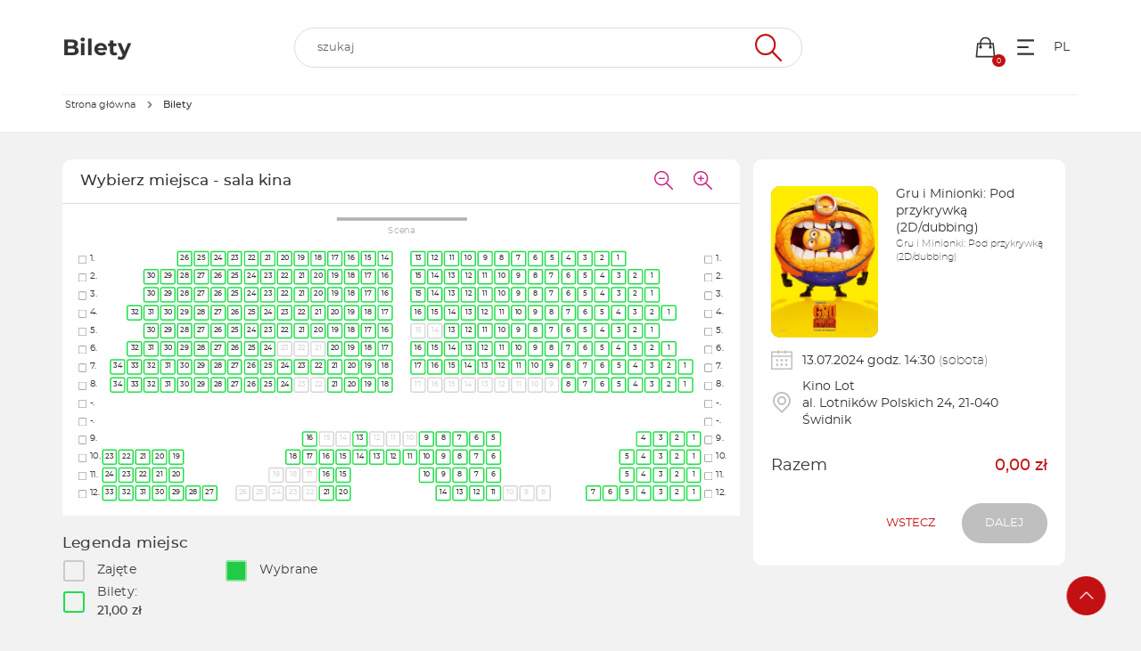

--- FILE ---
content_type: text/html; charset=UTF-8
request_url: https://iframe22.biletyna.pl/event/view/id/443643
body_size: 11837
content:
<!DOCTYPE html>  <script>
    window.bnkInpostGeowidgetToken = 'eyJhbGciOiJSUzI1NiIsInR5cCIgOiAiSldUIiwia2lkIiA6ICJzQlpXVzFNZzVlQnpDYU1XU3JvTlBjRWFveFpXcW9Ua2FuZVB3X291LWxvIn0.[base64].[base64]';
  </script>
<!DOCTYPE html>
<html lang="pl-PL">
<head>
  <script>
    var get_filter = [];
  </script>
  <link rel="stylesheet" type="text/css" href="/fonts/montserrat/font.css?v=1">
  <meta name="viewport" content="width=device-width, initial-scale=1">

  <!-- Google Tag Manager -->
      <script>(function(w,d,s,l,i){w[l]=w[l]||[];w[l].push({'gtm.start':
                new Date().getTime(),event:'gtm.js'});var f=d.getElementsByTagName(s)[0],
            j=d.createElement(s),dl=l!='dataLayer'?'&l='+l:'';j.async=true;j.src=
            'https://www.googletagmanager.com/gtm.js?id='+i+dl;f.parentNode.insertBefore(j,f);
        })(window,document,'script','dataLayer','GTM-5JPX6BJ');</script>
    <!-- End Google Tag Manager -->

  <script type="text/javascript">
      var bnk_sid = 'rg04odufn26o9ckoid7iu5je2r';
      var site_language = 'pl';
                  var BNK_context = {"theme_name":"iframe","page_metadata":{"events":[{"event_id":443643,"organizing_company_id":504,"sector_name":"sala kina"}]}};
  </script>
  <!-- start of webpack files -->
<script  type="text/javascript" src="/dist/shared/js/app-e96e9bea-a68bfc9da81fde41bbde.js"></script>
<script  type="text/javascript" src="/dist/shared/js/app-1fd18a3a-7aa17d4ea17049342026.js"></script>
<script  type="text/javascript" src="/dist/shared/js/app-a189ee2e-5cddb297d909bfb2d863.js"></script>
<script  type="text/javascript" src="/dist/shared/js/app-d9cd5f2e-78e294041c20ee6281cf.js"></script>
<script  type="text/javascript" src="/dist/shared/js/app-a6481472-fb3a0d7a4ccbc33c855d.js"></script>
<script  type="text/javascript" src="/dist/shared/js/app-9585abe4-b68ad806b0366ed599c7.js"></script>
<script  type="text/javascript" src="/dist/shared/js/app-67028aca-0987c61a083e29402953.js"></script>
<script  type="text/javascript" src="/dist/shared/js/app-daddcf13-40ad881d6a8bfae8226b.js"></script>
<script  type="text/javascript" src="/dist/shared/js/app-1f88bf92-e990cbc722d5d80bd1d8.js"></script>
<script  type="text/javascript" src="/dist/shared/js/app-65cb2941-479bed98bbcddaa5bae1.js"></script>
<script  type="text/javascript" src="/dist/shared/js/app-e883c8fb-003d38f9fd6b74335ec5.js"></script>
<script  type="text/javascript" src="/dist/shared/js/app-da221d79-ebb8a65cb9dac63c285c.js"></script>
<script  type="text/javascript" src="/dist/shared/vendors/rxjs.vendor-abab9e4bf3a490327a6c.js"></script>
<script  type="text/javascript" src="/dist/shared/vendors/moment.vendor-9e25310042aca09cb34e.js"></script>
<script  type="text/javascript" src="/dist/shared/vendors/jquery.vendor-c2be2383022f6e9b642b.js"></script>
<script  type="text/javascript" src="/dist/shared/vendors/rxjs.2626c80d5a.vendor-c1c2b69c650f0da2e72c.js"></script>
<script  type="text/javascript" src="/dist/shared/vendors/moment-range.vendor-fa85da4acb75537a5380.js"></script>
<script  type="text/javascript" src="/dist/shared/vendors/tslib.vendor-bdb3cab83566982fecd0.js"></script>
<script  type="text/javascript" src="/dist/shared/vendors/bootstrap-sass.vendor-d1c62770c481728be2e4.js"></script>
<script  type="text/javascript" src="/dist/shared/vendors/js-cookie.vendor-b612e527b3ce4b6de72f.js"></script>
<script  type="text/javascript" src="/dist/shared/vendors/rxjs.b928308be6.vendor-5289577bda8e67043995.js"></script>
<script  type="text/javascript" src="/dist/shared/vendors/rxjs.673bb9f1b1.vendor-66d8538355b20ed768db.js"></script>
<script  type="text/javascript" src="/dist/shared/vendors/rxjs.a598e4f2af.vendor-00d68c01723bfd75641b.js"></script>
<script  type="text/javascript" src="/dist/iframe/js/app-a9a4ed87ea1370f23eae.js"></script>
<link rel="preload" href="/dist/shared/css/app-3574871a-5a9932d7b263d62ad903.css" as="style">
<link rel="stylesheet" type="text/css" href="/dist/shared/css/app-3574871a-5a9932d7b263d62ad903.css"/>
<link rel="preload" href="/dist/iframe/css/app-df7c7a4a9a3f5e56987a.css" as="style">
<link rel="stylesheet" type="text/css" href="/dist/iframe/css/app-df7c7a4a9a3f5e56987a.css"/>
<!-- end of webpack files -->
  <title>Wybór miejsc - biletyna.pl</title><meta http-equiv="Content-Type" content="text/html; charset=UTF-8" >
<meta charset="UTF-8"><script src="https://ajax.googleapis.com/ajax/libs/jqueryui/1.10.0/jquery-ui.min.js"></script>
<script src="/js/gnp.js?ver=1.0"></script>
<script src="/lib/easyXDM.min.js"></script><link href="https://biletyna.pl/film/Gru-i-Minionki-Pod-przykrywka/Swidnik" rel="canonical" >
<meta property="og:site_name" content="biletyna.pl" />
<meta property="og:locale" content="pl_PL" />
<meta property="og:url" content="https://biletyna.pl/film/Gru-i-Minionki-Pod-przykrywka/Swidnik" />
<meta property="og:title" content="Gru i Minionki: Pod przykrywką" />
<meta property="og:image" content="https://biletyna.pl/file/get/id/173112/stamp/1" />
<meta property="og:image:alt" content="Gru i Minionki: Pod przykrywką - grafika" />
<meta property="og:type" content="website" />
<meta property="og:description" content="Gru i Lucy oraz ich córeczki: - Margo , Edith i Agnes powitają nowego członka rodziny Gru juniora. Gru będzie musiał zmierzyć się z nowym nemezis w postaci Maxime'a Le Mala i jego femme fatale, Valentiny." />      <link rel="apple-touch-icon" sizes="180x180" href="/gfx/favicon/biletyna/apple-touch-icon.png">
    <link rel="icon" type="image/png" sizes="32x32" href="/gfx/favicon/biletyna/favicon-32x32.png">
    <link rel="icon" type="image/png" sizes="16x16" href="/gfx/favicon/biletyna/favicon-16x16.png">
    <link rel="manifest" href="/gfx/favicon/biletyna/site.webmanifest?ver=1.1">
    <link rel="mask-icon" href="/gfx/favicon/biletyna/safari-pinned-tab.svg" color="#ae347a">
    <link rel="shortcut icon" href="/gfx/favicon/biletyna/favicon.ico">
    <meta name="apple-mobile-web-app-title" content="Biletyna.pl">
    <meta name="application-name" content="Biletyna.pl">
    <meta name="msapplication-TileColor" content="#ae347a">
    <meta name="msapplication-config" content="/gfx/favicon/biletyna/browserconfig.xml?ver=1.1">
    <meta name="theme-color" content="#ae347a">
    <meta name="Author" content="biletyna.pl" />
  <meta property="fb:app_id" content="178433258981904"/>
  <meta property="fb:admins" content="100000669639818" />

  <meta name="google-site-verification" content="dw9NZ8jh0MLPUjF-hNBtWegCSFUBOYQNRFMON3qyqsA" />
  <meta name="msvalidate.01" content="E3F633C1890A1EE8824259D085D0A07C" />
  
      <!-- Facebook start -->
      <div id="fb-root"></div>
      <script>
        window.fbAsyncInit = function() {
          // init the FB JS SDK
          FB.init({
            appId      : "178433258981904",                    // App ID from the app dashboard
            status     : true,                                 // Check Facebook Login status
            xfbml      : true                                  // Look for social plugins on the page
          });

          // Additional initialization code such as adding Event Listeners goes here
          FB.Event.subscribe("comment.create", function(response) {
            //console.log(response);
            out = $.ajax({ url: response.href+"/fbupdate/1" });
            //console.log(out);
          });
        };

        // Load the SDK asynchronously
        (function(){
           if (document.getElementById("facebook-jssdk")) {return;}
           var firstScriptElement = document.getElementsByTagName("script")[0];
           var facebookJS = document.createElement("script"); 
           facebookJS.id = "facebook-jssdk";
           facebookJS.src = "//connect.facebook.net/pl_PL/all.js";
           // Insert the Facebook JS SDK into the DOM
           firstScriptElement.parentNode.insertBefore(facebookJS, firstScriptElement);
         }());
      </script>
      <!-- Facebook end -->
    
  
  <link rel="stylesheet" href="/lib/jq-fancybox/jquery.fancybox.css?v=2.1.5" type="text/css" media="screen" />
  <script type="text/javascript" src="/lib/jq-fancybox/jquery.fancybox.pack.js?v=2.1.5"></script>
  <script type='text/javascript'>
      $(document).ready(function() {
          // fancybox
          // TODO: Fix this workaround
          if (typeof $(".fancybox").fancybox !== 'function') {
              return;
          }
          $(".fancybox").fancybox({
              type : 'image' // to zmusza rowniez linki bez rozszerzen .jpg lub innych do bycia traktowane jak obrazki
          });
      });
  </script>

      <script type='text/javascript'>
        var googletag = googletag || {};
        googletag.cmd = googletag.cmd || [];
        (function() {
            var gads = document.createElement('script');
            gads.async = true;
            gads.type = 'text/javascript';
            var useSSL = 'https:' == document.location.protocol;
            gads.src = (useSSL ? 'https:' : 'http:') +
                '//www.googletagservices.com/tag/js/gpt.js';
            var node = document.getElementsByTagName('script')[0];
            node.parentNode.insertBefore(gads, node);
        })();
    </script>
  
  
  
  
  <script>
      $(document).ready(function() {
          if(self !== top){
              // iframe is embedded
              $('body').addClass('B-iframe-embedded');
          }
      });
  </script>

  <style>
      :root {
          --iframe--accent: #C31013;
          --iframe--accent-contra: #fff;
          --iframe--secondary: #626262;
          --iframe--secondary-contra: #fff;
          --iframe--box-background: #fff;
          --iframe--main-background: #f2f2f2;

          /*TODO: update in sql main-background*/
                      --iframe--main-background: #f2f2f2;
          
                        --iframe--btn-disabled-color: rgb(191, 191, 191);
              --iframe--form-input-background: #f2f2f2;
              --iframe--dark-color-ratio: 0%;
              --iframe--box-background-darker: rgba(0, 0, 0, 0.06);
          
          --iframe--text-color: #333;
          --iframe--subtext-color: hsla(0, 0%, var(--iframe--dark-color-ratio), 0.6);
          --iframe--box-border-radius: 5px;
          --iframe--button-border-radius: 20px;

          --iframe--header-background: #333;
          --iframe--header-font-color: #999;
      }
  </style>
  </head>
<body id="bnk-iframe" class="ifid-22 " data-current_view="event-sector">
<!--  reset svg icons file cache  -->
<svg display="none"><use href="/gfx/bnk-icons.svg?v=1.3#icon-bag"></use></svg>

  <!-- Google Tag Manager (noscript) -->
      <noscript><iframe src="https://www.googletagmanager.com/ns.html?id=GTM-5JPX6BJ"
                      height="0" width="0" style="display:none;visibility:hidden"></iframe></noscript>
    <!-- End Google Tag Manager (noscript) -->
      <script type="text/javascript">
        var _gaq = _gaq || [];
        _gaq.push(['_setAccount', 'UA-2380619-6']);
        _gaq.push(['_setDomainName', 'biletyna.pl']);
        _gaq.push(['_trackPageview']);
    </script>
  
  <div id="B-iframe__header" class="B-iframe--outside">
      </div>

  <div class="B-under-nav">
    <div class="container">
      <nav class="B-nav gray-bcg" aria-label="Główna nawigacja">
                  <a href="/">
            <p class="B-nav__title">Bilety</p>
          </a>
                <div id="main-search-bar" class="B-nav__search header-search dark-grey-font search-bar">
          <i id="close-search-bar" class="icon-svg close"><svg class="svg-icon"><use href="/gfx/bnk-icons.svg#icon-cancel"></use></svg></i>
          <header-search
            form-action="/event/view/id/443643?id=1142029"
            :auto-focus="false"
            search-endpoint="searchIframe"
          >
            <input id="main_search" value="" type="text" name="q" role="search" autocomplete="off">
            <i class="icon-svg search-icon"><svg class="svg-icon"><use href="/gfx/bnk-icons.svg#icon-wyszukaj"></use></svg></i>
            <div slot="inputs">
              <input type="hidden" name="display" value="events">
                          </div>
          </header-search>
        </div>
        <div class="B-flex">
          <div id="show-search-bar" class="B-nav__icon visible-xxs">
            <a href="#">
              <i class="icon-svg filter-icon"><svg class="svg-icon"><use href="/gfx/bnk-icons.svg#icon-wyszukaj"></use></svg></i>
            </a>
          </div>
          <div class="B-nav__icon cart-button">
            <a href="#">
              <i class="icon-svg"><svg class="svg-icon"><use href="/gfx/bnk-icons.svg#icon-bag"></use></svg></i>
              <span class="indicator"></span>
            </a>
          </div>
          <div class="B-nav__icon dropdown">
            <button class="icon-svg dropdown-toggle"
                    id="optionsMenuButton"
                    aria-label="Menu opcji"
                    data-toggle="dropdown"
                    aria-haspopup="true"
                    aria-expanded="false"
                    aria-controls="optionsMenu"
            >
                <i aria-hidden="true" class="icon-svg"><svg aria-hidden="true" class="svg-icon"><use href="/gfx/bnk-icons.svg#mobile-app-menu"></use></svg></i>
            </button>
            <ul id="optionsMenu" aria-labelledby="optionsMenuButton" role="menu" class="dropdown-menu accessibility">
              <li role="none" class="dropdown-header">Przydatne linki</li>
              <li role="none">
                <a role="menuitem" href="/order/status">
                  <i aria-hidden="true" class="icon-svg"><svg class="svg-icon"><use href="/gfx/bnk-icons.svg#icon-bilety"></use></svg></i>
                  <span>Sprawdź rezerwację</span>
                </a>
              </li>
              <li role="none">
                <a role="menuitem" href="/static/regulamin">
                  <i aria-hidden="true" class="icon-svg"><svg class="svg-icon"><use href="/gfx/bnk-icons.svg#icon-www"></use></svg></i>
                  <span>Regulamin</span>
                </a>
              </li>
              <li role="none" class="dropdown-header">Ustawienia</li>
              <li role="none" title="100%">
                <button role="menuitem" class="accessibility-font active" data-font_size="1">
                  <i aria-hidden="true" class="icon-svg">A</i><span>Powiększenie 100%</span>
                </button>
              </li>
              <li role="none" title="120%">
                <button role="menuitem" class="accessibility-font" data-font_size="1.2">
                  <i aria-hidden="true" class="icon-svg">A+</i><span>Powiększenie 120%</span>
                </button>
              </li>
              <li role="none" title="130%">
                <button role="menuitem" class="accessibility-font" data-font_size="1.3">
                  <i aria-hidden="true" class="icon-svg">A++</i><span>Powiększenie 130%</span>
                </button>
              </li>
              <li role="none" title="Wysoki kontrast">
                <button role="menuitem" class="accessibility-negative-colors">
                  <i aria-hidden="true" class="icon-svg"><svg class="svg-icon"><use href="/gfx/bnk-icons.svg#icon-adjust"></use></svg></i>
                  <span>Wysoki kontrast</span>
                </button>
              </li>
            </ul>
          </div>
          <div class="B-nav__icon dropdown">
            <button class="icon-svg dropdown-toggle B-text-transform--uppercase"
                    id="languageMenuButton"
                    aria-label="Wybierz język"
                    data-toggle="dropdown"
                    aria-haspopup="true"
                    aria-expanded="false"
                    aria-controls="optionsMenu"
            >
              pl            </button>
            <ul id="languageMenu" aria-labelledby="languageMenuButton" role="menu" class="dropdown-menu language">
              <li role="none" title="">
                <a href="?lang=pl"
                   type="button"
                   role="menuitem"
                   class="accessibility-language"
                   data-language="pl"
                <span>PL - polski</span>
                </a>
              </li>
              <li role="none" title="">
                <a href="?lang=en"
                   type="button"
                   role="menuitem"
                   class="accessibility-language"
                   data-language="en"
                <span>EN - English</span>
                </a>
              </li>
            </ul>
          </div>
        </div>
      </nav>
    </div>
    <div class="container">
      <div class="B-breadcrumbs-border">
        <nav aria-label="Breadcrumbs">
  <ol class="breadcrumbs">
                  <li>
          <a class="text-ellipsis" href="/">
            <span>Strona główna</span>
          </a>
        </li>
              <li aria-hidden="true" class="breadcrumbs__chevron">
          <i class="icon-svg"><svg class="svg-icon"><use href="/gfx/bnk-icons.svg#mobile-app-chevron-left"></use></svg></i>
        </li>
                  <li aria-current="page">
          <span class="text-ellipsis nolink">
            <strong>Bilety</strong>
          </span>
        </li>
              <li aria-hidden="true" class="breadcrumbs__chevron">
          <i class="icon-svg"><svg class="svg-icon"><use href="/gfx/bnk-icons.svg#mobile-app-chevron-left"></use></svg></i>
        </li>
      </ol>
</nav>
      </div>
    </div>
  </div>

  <div id="wrapper" class="override">
    

<main id="event-sector" class="places-numbered">
  <div class="visible-xs visible-sm">
    <div class="event-mobile-header__placeholder"></div>
<div id="event-mobile-header" class="fixed-header visible-xs visible-sm">
  <div class="container">
    <div class="B-flex B-flex--align-items-center">
      <img class="fixed-header__item fixed-header__thumbnail B-border-radius--standard"
           alt="Gru i Minionki: Pod przykrywką (2D/dubbing)"
           src="/file/get/id/173112/w/260">
      <div class="fixed-header__item fixed-header__details">
        <p class="text-ellipsis fixed-header__title">Gru i Minionki: Pod przykrywką (2D/dubbing)</p>
        <p class="text-ellipsis B-m-0">Gru i Minionki: Pod przykrywką (2D/dubbing)</p>
        <div class="fixed-header__item-section">
          <i class="fixed-header__icon-svg icon-svg">
            <svg class="svg-icon">
              <use href="/gfx/bnk-icons.svg#icon-kalendarz"></use>
            </svg>
          </i>
          <p class="fixed-header__desc">
                          <span class="B-text--nowrap"><strong>13.07.2024</strong> (sobota),</span>
              <span class="B-text--nowrap"> godz. <strong>14:30</strong></span>
                      </p>
        </div>
        <div class="fixed-header__item-section">
          <i class="fixed-header__icon-svg icon-svg">
            <svg class="svg-icon">
              <use href="/gfx/bnk-icons.svg#icon-lokalizacja"></use>
            </svg>
          </i>
          <p class="fixed-header__desc">
            <strong>Świdnik</strong>, al. Lotników Polskich 24
            <span class="B-d--block text-ellipsis">
                <strong>Kino Lot</strong>
              </span>
          </p>
        </div>
              </div>
    </div>
  </div>
</div>
<div class="container">
  </div>
  </div>
  
  <div class="container">
    <script id="view-options" type="application/json">{"event_id":443643,"is_numbered":true,"organizing_company_id":504}</script>

    <div class="flex-display">
      <div class="col-xs-12 col-md-8">
        <div class="row">
          
          
          
                      <div id="plan">
                            
        <div style="text-align:center">
          <div class="hall-stage">
            Scena
          </div>
        </div>
      <div class="gnp_sector"
      data-sector_rotate_angle="0"
      data-sector_name="sala kina"
      data-min_quantity="0"
      data-max_quantity="0"
      ><div class="gnp_sector_plan"><div class="gnp_sector_plan_wrapper"><table class="rows"><tr class='row'><td class='row_number'><input type='checkbox' class='row_select'>1.</td><td class='center'><div class="place pa1 selectable-place" id="196928976"
                    data-place_status="10"
                    data-price_category_id="197673"
                    data-place_price="21"
                    data-place_deducted_price="18"
                    data-place_number="26"  
                    data-row_number="1"  
                    
                    
              >26</div><div class="place pa1 selectable-place" id="196928977"
                    data-place_status="10"
                    data-price_category_id="197673"
                    data-place_price="21"
                    data-place_deducted_price="18"
                    data-place_number="25"  
                    data-row_number="1"  
                    
                    
              >25</div><div class="place pa1 selectable-place" id="196928978"
                    data-place_status="10"
                    data-price_category_id="197673"
                    data-place_price="21"
                    data-place_deducted_price="18"
                    data-place_number="24"  
                    data-row_number="1"  
                    
                    
              >24</div><div class="place pa1 selectable-place" id="196928979"
                    data-place_status="10"
                    data-price_category_id="197673"
                    data-place_price="21"
                    data-place_deducted_price="18"
                    data-place_number="23"  
                    data-row_number="1"  
                    
                    
              >23</div><div class="place pa1 selectable-place" id="196928980"
                    data-place_status="10"
                    data-price_category_id="197673"
                    data-place_price="21"
                    data-place_deducted_price="18"
                    data-place_number="22"  
                    data-row_number="1"  
                    
                    
              >22</div><div class="place pa1 selectable-place" id="196928981"
                    data-place_status="10"
                    data-price_category_id="197673"
                    data-place_price="21"
                    data-place_deducted_price="18"
                    data-place_number="21"  
                    data-row_number="1"  
                    
                    
              >21</div><div class="place pa1 selectable-place" id="196928982"
                    data-place_status="10"
                    data-price_category_id="197673"
                    data-place_price="21"
                    data-place_deducted_price="18"
                    data-place_number="20"  
                    data-row_number="1"  
                    
                    
              >20</div><div class="place pa1 selectable-place" id="196928983"
                    data-place_status="10"
                    data-price_category_id="197673"
                    data-place_price="21"
                    data-place_deducted_price="18"
                    data-place_number="19"  
                    data-row_number="1"  
                    
                    
              >19</div><div class="place pa1 selectable-place" id="196928984"
                    data-place_status="10"
                    data-price_category_id="197673"
                    data-place_price="21"
                    data-place_deducted_price="18"
                    data-place_number="18"  
                    data-row_number="1"  
                    
                    
              >18</div><div class="place pa1 selectable-place" id="196928985"
                    data-place_status="10"
                    data-price_category_id="197673"
                    data-place_price="21"
                    data-place_deducted_price="18"
                    data-place_number="17"  
                    data-row_number="1"  
                    
                    
              >17</div><div class="place pa1 selectable-place" id="196928986"
                    data-place_status="10"
                    data-price_category_id="197673"
                    data-place_price="21"
                    data-place_deducted_price="18"
                    data-place_number="16"  
                    data-row_number="1"  
                    
                    
              >16</div><div class="place pa1 selectable-place" id="196928987"
                    data-place_status="10"
                    data-price_category_id="197673"
                    data-place_price="21"
                    data-place_deducted_price="18"
                    data-place_number="15"  
                    data-row_number="1"  
                    
                    
              >15</div><div class="place pa1 selectable-place" id="196928988"
                    data-place_status="10"
                    data-price_category_id="197673"
                    data-place_price="21"
                    data-place_deducted_price="18"
                    data-place_number="14"  
                    data-row_number="1"  
                    
                    
              >14</div><div class="place blank" data-place_status="90"></div><div class="place pa1 selectable-place" id="196928989"
                    data-place_status="10"
                    data-price_category_id="197673"
                    data-place_price="21"
                    data-place_deducted_price="18"
                    data-place_number="13"  
                    data-row_number="1"  
                    
                    
              >13</div><div class="place pa1 selectable-place" id="196928990"
                    data-place_status="10"
                    data-price_category_id="197673"
                    data-place_price="21"
                    data-place_deducted_price="18"
                    data-place_number="12"  
                    data-row_number="1"  
                    
                    
              >12</div><div class="place pa1 selectable-place" id="196928991"
                    data-place_status="10"
                    data-price_category_id="197673"
                    data-place_price="21"
                    data-place_deducted_price="18"
                    data-place_number="11"  
                    data-row_number="1"  
                    
                    
              >11</div><div class="place pa1 selectable-place" id="196928992"
                    data-place_status="10"
                    data-price_category_id="197673"
                    data-place_price="21"
                    data-place_deducted_price="18"
                    data-place_number="10"  
                    data-row_number="1"  
                    
                    
              >10</div><div class="place pa1 selectable-place" id="196928993"
                    data-place_status="10"
                    data-price_category_id="197673"
                    data-place_price="21"
                    data-place_deducted_price="18"
                    data-place_number="9"  
                    data-row_number="1"  
                    
                    
              >9</div><div class="place pa1 selectable-place" id="196928994"
                    data-place_status="10"
                    data-price_category_id="197673"
                    data-place_price="21"
                    data-place_deducted_price="18"
                    data-place_number="8"  
                    data-row_number="1"  
                    
                    
              >8</div><div class="place pa1 selectable-place" id="196928995"
                    data-place_status="10"
                    data-price_category_id="197673"
                    data-place_price="21"
                    data-place_deducted_price="18"
                    data-place_number="7"  
                    data-row_number="1"  
                    
                    
              >7</div><div class="place pa1 selectable-place" id="196928996"
                    data-place_status="10"
                    data-price_category_id="197673"
                    data-place_price="21"
                    data-place_deducted_price="18"
                    data-place_number="6"  
                    data-row_number="1"  
                    
                    
              >6</div><div class="place pa1 selectable-place" id="196928997"
                    data-place_status="10"
                    data-price_category_id="197673"
                    data-place_price="21"
                    data-place_deducted_price="18"
                    data-place_number="5"  
                    data-row_number="1"  
                    
                    
              >5</div><div class="place pa1 selectable-place" id="196928998"
                    data-place_status="10"
                    data-price_category_id="197673"
                    data-place_price="21"
                    data-place_deducted_price="18"
                    data-place_number="4"  
                    data-row_number="1"  
                    
                    
              >4</div><div class="place pa1 selectable-place" id="196928999"
                    data-place_status="10"
                    data-price_category_id="197673"
                    data-place_price="21"
                    data-place_deducted_price="18"
                    data-place_number="3"  
                    data-row_number="1"  
                    
                    
              >3</div><div class="place pa1 selectable-place" id="196929000"
                    data-place_status="10"
                    data-price_category_id="197673"
                    data-place_price="21"
                    data-place_deducted_price="18"
                    data-place_number="2"  
                    data-row_number="1"  
                    
                    
              >2</div><div class="place pa1 selectable-place" id="196929001"
                    data-place_status="10"
                    data-price_category_id="197673"
                    data-place_price="21"
                    data-place_deducted_price="18"
                    data-place_number="1"  
                    data-row_number="1"  
                    
                    
              >1</div></td><td class='row_number_right'><input type='checkbox' class='row_select'>1.</td></tr><tr class='row'><td class='row_number'><input type='checkbox' class='row_select'>2.</td><td class='center'><div class="place pa1 selectable-place" id="196929002"
                    data-place_status="10"
                    data-price_category_id="197673"
                    data-place_price="21"
                    data-place_deducted_price="18"
                    data-place_number="30"  
                    data-row_number="2"  
                    
                    
              >30</div><div class="place pa1 selectable-place" id="196929003"
                    data-place_status="10"
                    data-price_category_id="197673"
                    data-place_price="21"
                    data-place_deducted_price="18"
                    data-place_number="29"  
                    data-row_number="2"  
                    
                    
              >29</div><div class="place pa1 selectable-place" id="196929004"
                    data-place_status="10"
                    data-price_category_id="197673"
                    data-place_price="21"
                    data-place_deducted_price="18"
                    data-place_number="28"  
                    data-row_number="2"  
                    
                    
              >28</div><div class="place pa1 selectable-place" id="196929005"
                    data-place_status="10"
                    data-price_category_id="197673"
                    data-place_price="21"
                    data-place_deducted_price="18"
                    data-place_number="27"  
                    data-row_number="2"  
                    
                    
              >27</div><div class="place pa1 selectable-place" id="196929006"
                    data-place_status="10"
                    data-price_category_id="197673"
                    data-place_price="21"
                    data-place_deducted_price="18"
                    data-place_number="26"  
                    data-row_number="2"  
                    
                    
              >26</div><div class="place pa1 selectable-place" id="196929007"
                    data-place_status="10"
                    data-price_category_id="197673"
                    data-place_price="21"
                    data-place_deducted_price="18"
                    data-place_number="25"  
                    data-row_number="2"  
                    
                    
              >25</div><div class="place pa1 selectable-place" id="196929008"
                    data-place_status="10"
                    data-price_category_id="197673"
                    data-place_price="21"
                    data-place_deducted_price="18"
                    data-place_number="24"  
                    data-row_number="2"  
                    
                    
              >24</div><div class="place pa1 selectable-place" id="196929009"
                    data-place_status="10"
                    data-price_category_id="197673"
                    data-place_price="21"
                    data-place_deducted_price="18"
                    data-place_number="23"  
                    data-row_number="2"  
                    
                    
              >23</div><div class="place pa1 selectable-place" id="196929010"
                    data-place_status="10"
                    data-price_category_id="197673"
                    data-place_price="21"
                    data-place_deducted_price="18"
                    data-place_number="22"  
                    data-row_number="2"  
                    
                    
              >22</div><div class="place pa1 selectable-place" id="196929011"
                    data-place_status="10"
                    data-price_category_id="197673"
                    data-place_price="21"
                    data-place_deducted_price="18"
                    data-place_number="21"  
                    data-row_number="2"  
                    
                    
              >21</div><div class="place pa1 selectable-place" id="196929012"
                    data-place_status="10"
                    data-price_category_id="197673"
                    data-place_price="21"
                    data-place_deducted_price="18"
                    data-place_number="20"  
                    data-row_number="2"  
                    
                    
              >20</div><div class="place pa1 selectable-place" id="196929013"
                    data-place_status="10"
                    data-price_category_id="197673"
                    data-place_price="21"
                    data-place_deducted_price="18"
                    data-place_number="19"  
                    data-row_number="2"  
                    
                    
              >19</div><div class="place pa1 selectable-place" id="196929014"
                    data-place_status="10"
                    data-price_category_id="197673"
                    data-place_price="21"
                    data-place_deducted_price="18"
                    data-place_number="18"  
                    data-row_number="2"  
                    
                    
              >18</div><div class="place pa1 selectable-place" id="196929015"
                    data-place_status="10"
                    data-price_category_id="197673"
                    data-place_price="21"
                    data-place_deducted_price="18"
                    data-place_number="17"  
                    data-row_number="2"  
                    
                    
              >17</div><div class="place pa1 selectable-place" id="196929016"
                    data-place_status="10"
                    data-price_category_id="197673"
                    data-place_price="21"
                    data-place_deducted_price="18"
                    data-place_number="16"  
                    data-row_number="2"  
                    
                    
              >16</div><div class="place blank" data-place_status="90"></div><div class="place pa1 selectable-place" id="196929017"
                    data-place_status="10"
                    data-price_category_id="197673"
                    data-place_price="21"
                    data-place_deducted_price="18"
                    data-place_number="15"  
                    data-row_number="2"  
                    
                    
              >15</div><div class="place pa1 selectable-place" id="196929018"
                    data-place_status="10"
                    data-price_category_id="197673"
                    data-place_price="21"
                    data-place_deducted_price="18"
                    data-place_number="14"  
                    data-row_number="2"  
                    
                    
              >14</div><div class="place pa1 selectable-place" id="196929019"
                    data-place_status="10"
                    data-price_category_id="197673"
                    data-place_price="21"
                    data-place_deducted_price="18"
                    data-place_number="13"  
                    data-row_number="2"  
                    
                    
              >13</div><div class="place pa1 selectable-place" id="196929020"
                    data-place_status="10"
                    data-price_category_id="197673"
                    data-place_price="21"
                    data-place_deducted_price="18"
                    data-place_number="12"  
                    data-row_number="2"  
                    
                    
              >12</div><div class="place pa1 selectable-place" id="196929021"
                    data-place_status="10"
                    data-price_category_id="197673"
                    data-place_price="21"
                    data-place_deducted_price="18"
                    data-place_number="11"  
                    data-row_number="2"  
                    
                    
              >11</div><div class="place pa1 selectable-place" id="196929022"
                    data-place_status="10"
                    data-price_category_id="197673"
                    data-place_price="21"
                    data-place_deducted_price="18"
                    data-place_number="10"  
                    data-row_number="2"  
                    
                    
              >10</div><div class="place pa1 selectable-place" id="196929023"
                    data-place_status="10"
                    data-price_category_id="197673"
                    data-place_price="21"
                    data-place_deducted_price="18"
                    data-place_number="9"  
                    data-row_number="2"  
                    
                    
              >9</div><div class="place pa1 selectable-place" id="196929024"
                    data-place_status="10"
                    data-price_category_id="197673"
                    data-place_price="21"
                    data-place_deducted_price="18"
                    data-place_number="8"  
                    data-row_number="2"  
                    
                    
              >8</div><div class="place pa1 selectable-place" id="196929025"
                    data-place_status="10"
                    data-price_category_id="197673"
                    data-place_price="21"
                    data-place_deducted_price="18"
                    data-place_number="7"  
                    data-row_number="2"  
                    
                    
              >7</div><div class="place pa1 selectable-place" id="196929026"
                    data-place_status="10"
                    data-price_category_id="197673"
                    data-place_price="21"
                    data-place_deducted_price="18"
                    data-place_number="6"  
                    data-row_number="2"  
                    
                    
              >6</div><div class="place pa1 selectable-place" id="196929027"
                    data-place_status="10"
                    data-price_category_id="197673"
                    data-place_price="21"
                    data-place_deducted_price="18"
                    data-place_number="5"  
                    data-row_number="2"  
                    
                    
              >5</div><div class="place pa1 selectable-place" id="196929028"
                    data-place_status="10"
                    data-price_category_id="197673"
                    data-place_price="21"
                    data-place_deducted_price="18"
                    data-place_number="4"  
                    data-row_number="2"  
                    
                    
              >4</div><div class="place pa1 selectable-place" id="196929029"
                    data-place_status="10"
                    data-price_category_id="197673"
                    data-place_price="21"
                    data-place_deducted_price="18"
                    data-place_number="3"  
                    data-row_number="2"  
                    
                    
              >3</div><div class="place pa1 selectable-place" id="196929030"
                    data-place_status="10"
                    data-price_category_id="197673"
                    data-place_price="21"
                    data-place_deducted_price="18"
                    data-place_number="2"  
                    data-row_number="2"  
                    
                    
              >2</div><div class="place pa1 selectable-place" id="196929031"
                    data-place_status="10"
                    data-price_category_id="197673"
                    data-place_price="21"
                    data-place_deducted_price="18"
                    data-place_number="1"  
                    data-row_number="2"  
                    
                    
              >1</div></td><td class='row_number_right'><input type='checkbox' class='row_select'>2.</td></tr><tr class='row'><td class='row_number'><input type='checkbox' class='row_select'>3.</td><td class='center'><div class="place pa1 selectable-place" id="196929032"
                    data-place_status="10"
                    data-price_category_id="197673"
                    data-place_price="21"
                    data-place_deducted_price="18"
                    data-place_number="30"  
                    data-row_number="3"  
                    
                    
              >30</div><div class="place pa1 selectable-place" id="196929033"
                    data-place_status="10"
                    data-price_category_id="197673"
                    data-place_price="21"
                    data-place_deducted_price="18"
                    data-place_number="29"  
                    data-row_number="3"  
                    
                    
              >29</div><div class="place pa1 selectable-place" id="196929034"
                    data-place_status="10"
                    data-price_category_id="197673"
                    data-place_price="21"
                    data-place_deducted_price="18"
                    data-place_number="28"  
                    data-row_number="3"  
                    
                    
              >28</div><div class="place pa1 selectable-place" id="196929035"
                    data-place_status="10"
                    data-price_category_id="197673"
                    data-place_price="21"
                    data-place_deducted_price="18"
                    data-place_number="27"  
                    data-row_number="3"  
                    
                    
              >27</div><div class="place pa1 selectable-place" id="196929036"
                    data-place_status="10"
                    data-price_category_id="197673"
                    data-place_price="21"
                    data-place_deducted_price="18"
                    data-place_number="26"  
                    data-row_number="3"  
                    
                    
              >26</div><div class="place pa1 selectable-place" id="196929037"
                    data-place_status="10"
                    data-price_category_id="197673"
                    data-place_price="21"
                    data-place_deducted_price="18"
                    data-place_number="25"  
                    data-row_number="3"  
                    
                    
              >25</div><div class="place pa1 selectable-place" id="196929038"
                    data-place_status="10"
                    data-price_category_id="197673"
                    data-place_price="21"
                    data-place_deducted_price="18"
                    data-place_number="24"  
                    data-row_number="3"  
                    
                    
              >24</div><div class="place pa1 selectable-place" id="196929039"
                    data-place_status="10"
                    data-price_category_id="197673"
                    data-place_price="21"
                    data-place_deducted_price="18"
                    data-place_number="23"  
                    data-row_number="3"  
                    
                    
              >23</div><div class="place pa1 selectable-place" id="196929040"
                    data-place_status="10"
                    data-price_category_id="197673"
                    data-place_price="21"
                    data-place_deducted_price="18"
                    data-place_number="22"  
                    data-row_number="3"  
                    
                    
              >22</div><div class="place pa1 selectable-place" id="196929041"
                    data-place_status="10"
                    data-price_category_id="197673"
                    data-place_price="21"
                    data-place_deducted_price="18"
                    data-place_number="21"  
                    data-row_number="3"  
                    
                    
              >21</div><div class="place pa1 selectable-place" id="196929042"
                    data-place_status="10"
                    data-price_category_id="197673"
                    data-place_price="21"
                    data-place_deducted_price="18"
                    data-place_number="20"  
                    data-row_number="3"  
                    
                    
              >20</div><div class="place pa1 selectable-place" id="196929043"
                    data-place_status="10"
                    data-price_category_id="197673"
                    data-place_price="21"
                    data-place_deducted_price="18"
                    data-place_number="19"  
                    data-row_number="3"  
                    
                    
              >19</div><div class="place pa1 selectable-place" id="196929044"
                    data-place_status="10"
                    data-price_category_id="197673"
                    data-place_price="21"
                    data-place_deducted_price="18"
                    data-place_number="18"  
                    data-row_number="3"  
                    
                    
              >18</div><div class="place pa1 selectable-place" id="196929045"
                    data-place_status="10"
                    data-price_category_id="197673"
                    data-place_price="21"
                    data-place_deducted_price="18"
                    data-place_number="17"  
                    data-row_number="3"  
                    
                    
              >17</div><div class="place pa1 selectable-place" id="196929046"
                    data-place_status="10"
                    data-price_category_id="197673"
                    data-place_price="21"
                    data-place_deducted_price="18"
                    data-place_number="16"  
                    data-row_number="3"  
                    
                    
              >16</div><div class="place blank" data-place_status="90"></div><div class="place pa1 selectable-place" id="196929047"
                    data-place_status="10"
                    data-price_category_id="197673"
                    data-place_price="21"
                    data-place_deducted_price="18"
                    data-place_number="15"  
                    data-row_number="3"  
                    
                    
              >15</div><div class="place pa1 selectable-place" id="196929048"
                    data-place_status="10"
                    data-price_category_id="197673"
                    data-place_price="21"
                    data-place_deducted_price="18"
                    data-place_number="14"  
                    data-row_number="3"  
                    
                    
              >14</div><div class="place pa1 selectable-place" id="196929049"
                    data-place_status="10"
                    data-price_category_id="197673"
                    data-place_price="21"
                    data-place_deducted_price="18"
                    data-place_number="13"  
                    data-row_number="3"  
                    
                    
              >13</div><div class="place pa1 selectable-place" id="196929050"
                    data-place_status="10"
                    data-price_category_id="197673"
                    data-place_price="21"
                    data-place_deducted_price="18"
                    data-place_number="12"  
                    data-row_number="3"  
                    
                    
              >12</div><div class="place pa1 selectable-place" id="196929051"
                    data-place_status="10"
                    data-price_category_id="197673"
                    data-place_price="21"
                    data-place_deducted_price="18"
                    data-place_number="11"  
                    data-row_number="3"  
                    
                    
              >11</div><div class="place pa1 selectable-place" id="196929052"
                    data-place_status="10"
                    data-price_category_id="197673"
                    data-place_price="21"
                    data-place_deducted_price="18"
                    data-place_number="10"  
                    data-row_number="3"  
                    
                    
              >10</div><div class="place pa1 selectable-place" id="196929053"
                    data-place_status="10"
                    data-price_category_id="197673"
                    data-place_price="21"
                    data-place_deducted_price="18"
                    data-place_number="9"  
                    data-row_number="3"  
                    
                    
              >9</div><div class="place pa1 selectable-place" id="196929054"
                    data-place_status="10"
                    data-price_category_id="197673"
                    data-place_price="21"
                    data-place_deducted_price="18"
                    data-place_number="8"  
                    data-row_number="3"  
                    
                    
              >8</div><div class="place pa1 selectable-place" id="196929055"
                    data-place_status="10"
                    data-price_category_id="197673"
                    data-place_price="21"
                    data-place_deducted_price="18"
                    data-place_number="7"  
                    data-row_number="3"  
                    
                    
              >7</div><div class="place pa1 selectable-place" id="196929056"
                    data-place_status="10"
                    data-price_category_id="197673"
                    data-place_price="21"
                    data-place_deducted_price="18"
                    data-place_number="6"  
                    data-row_number="3"  
                    
                    
              >6</div><div class="place pa1 selectable-place" id="196929057"
                    data-place_status="10"
                    data-price_category_id="197673"
                    data-place_price="21"
                    data-place_deducted_price="18"
                    data-place_number="5"  
                    data-row_number="3"  
                    
                    
              >5</div><div class="place pa1 selectable-place" id="196929058"
                    data-place_status="10"
                    data-price_category_id="197673"
                    data-place_price="21"
                    data-place_deducted_price="18"
                    data-place_number="4"  
                    data-row_number="3"  
                    
                    
              >4</div><div class="place pa1 selectable-place" id="196929059"
                    data-place_status="10"
                    data-price_category_id="197673"
                    data-place_price="21"
                    data-place_deducted_price="18"
                    data-place_number="3"  
                    data-row_number="3"  
                    
                    
              >3</div><div class="place pa1 selectable-place" id="196929060"
                    data-place_status="10"
                    data-price_category_id="197673"
                    data-place_price="21"
                    data-place_deducted_price="18"
                    data-place_number="2"  
                    data-row_number="3"  
                    
                    
              >2</div><div class="place pa1 selectable-place" id="196929061"
                    data-place_status="10"
                    data-price_category_id="197673"
                    data-place_price="21"
                    data-place_deducted_price="18"
                    data-place_number="1"  
                    data-row_number="3"  
                    
                    
              >1</div></td><td class='row_number_right'><input type='checkbox' class='row_select'>3.</td></tr><tr class='row'><td class='row_number'><input type='checkbox' class='row_select'>4.</td><td class='center'><div class="place pa1 selectable-place" id="196929062"
                    data-place_status="10"
                    data-price_category_id="197673"
                    data-place_price="21"
                    data-place_deducted_price="18"
                    data-place_number="32"  
                    data-row_number="4"  
                    
                    
              >32</div><div class="place pa1 selectable-place" id="196929063"
                    data-place_status="10"
                    data-price_category_id="197673"
                    data-place_price="21"
                    data-place_deducted_price="18"
                    data-place_number="31"  
                    data-row_number="4"  
                    
                    
              >31</div><div class="place pa1 selectable-place" id="196929064"
                    data-place_status="10"
                    data-price_category_id="197673"
                    data-place_price="21"
                    data-place_deducted_price="18"
                    data-place_number="30"  
                    data-row_number="4"  
                    
                    
              >30</div><div class="place pa1 selectable-place" id="196929065"
                    data-place_status="10"
                    data-price_category_id="197673"
                    data-place_price="21"
                    data-place_deducted_price="18"
                    data-place_number="29"  
                    data-row_number="4"  
                    
                    
              >29</div><div class="place pa1 selectable-place" id="196929066"
                    data-place_status="10"
                    data-price_category_id="197673"
                    data-place_price="21"
                    data-place_deducted_price="18"
                    data-place_number="28"  
                    data-row_number="4"  
                    
                    
              >28</div><div class="place pa1 selectable-place" id="196929067"
                    data-place_status="10"
                    data-price_category_id="197673"
                    data-place_price="21"
                    data-place_deducted_price="18"
                    data-place_number="27"  
                    data-row_number="4"  
                    
                    
              >27</div><div class="place pa1 selectable-place" id="196929068"
                    data-place_status="10"
                    data-price_category_id="197673"
                    data-place_price="21"
                    data-place_deducted_price="18"
                    data-place_number="26"  
                    data-row_number="4"  
                    
                    
              >26</div><div class="place pa1 selectable-place" id="196929069"
                    data-place_status="10"
                    data-price_category_id="197673"
                    data-place_price="21"
                    data-place_deducted_price="18"
                    data-place_number="25"  
                    data-row_number="4"  
                    
                    
              >25</div><div class="place pa1 selectable-place" id="196929070"
                    data-place_status="10"
                    data-price_category_id="197673"
                    data-place_price="21"
                    data-place_deducted_price="18"
                    data-place_number="24"  
                    data-row_number="4"  
                    
                    
              >24</div><div class="place pa1 selectable-place" id="196929071"
                    data-place_status="10"
                    data-price_category_id="197673"
                    data-place_price="21"
                    data-place_deducted_price="18"
                    data-place_number="23"  
                    data-row_number="4"  
                    
                    
              >23</div><div class="place pa1 selectable-place" id="196929072"
                    data-place_status="10"
                    data-price_category_id="197673"
                    data-place_price="21"
                    data-place_deducted_price="18"
                    data-place_number="22"  
                    data-row_number="4"  
                    
                    
              >22</div><div class="place pa1 selectable-place" id="196929073"
                    data-place_status="10"
                    data-price_category_id="197673"
                    data-place_price="21"
                    data-place_deducted_price="18"
                    data-place_number="21"  
                    data-row_number="4"  
                    
                    
              >21</div><div class="place pa1 selectable-place" id="196929074"
                    data-place_status="10"
                    data-price_category_id="197673"
                    data-place_price="21"
                    data-place_deducted_price="18"
                    data-place_number="20"  
                    data-row_number="4"  
                    
                    
              >20</div><div class="place pa1 selectable-place" id="196929075"
                    data-place_status="10"
                    data-price_category_id="197673"
                    data-place_price="21"
                    data-place_deducted_price="18"
                    data-place_number="19"  
                    data-row_number="4"  
                    
                    
              >19</div><div class="place pa1 selectable-place" id="196929076"
                    data-place_status="10"
                    data-price_category_id="197673"
                    data-place_price="21"
                    data-place_deducted_price="18"
                    data-place_number="18"  
                    data-row_number="4"  
                    
                    
              >18</div><div class="place pa1 selectable-place" id="196929077"
                    data-place_status="10"
                    data-price_category_id="197673"
                    data-place_price="21"
                    data-place_deducted_price="18"
                    data-place_number="17"  
                    data-row_number="4"  
                    
                    
              >17</div><div class="place blank" data-place_status="90"></div><div class="place pa1 selectable-place" id="196929078"
                    data-place_status="10"
                    data-price_category_id="197673"
                    data-place_price="21"
                    data-place_deducted_price="18"
                    data-place_number="16"  
                    data-row_number="4"  
                    
                    
              >16</div><div class="place pa1 selectable-place" id="196929079"
                    data-place_status="10"
                    data-price_category_id="197673"
                    data-place_price="21"
                    data-place_deducted_price="18"
                    data-place_number="15"  
                    data-row_number="4"  
                    
                    
              >15</div><div class="place pa1 selectable-place" id="196929080"
                    data-place_status="10"
                    data-price_category_id="197673"
                    data-place_price="21"
                    data-place_deducted_price="18"
                    data-place_number="14"  
                    data-row_number="4"  
                    
                    
              >14</div><div class="place pa1 selectable-place" id="196929081"
                    data-place_status="10"
                    data-price_category_id="197673"
                    data-place_price="21"
                    data-place_deducted_price="18"
                    data-place_number="13"  
                    data-row_number="4"  
                    
                    
              >13</div><div class="place pa1 selectable-place" id="196929082"
                    data-place_status="10"
                    data-price_category_id="197673"
                    data-place_price="21"
                    data-place_deducted_price="18"
                    data-place_number="12"  
                    data-row_number="4"  
                    
                    
              >12</div><div class="place pa1 selectable-place" id="196929083"
                    data-place_status="10"
                    data-price_category_id="197673"
                    data-place_price="21"
                    data-place_deducted_price="18"
                    data-place_number="11"  
                    data-row_number="4"  
                    
                    
              >11</div><div class="place pa1 selectable-place" id="196929084"
                    data-place_status="10"
                    data-price_category_id="197673"
                    data-place_price="21"
                    data-place_deducted_price="18"
                    data-place_number="10"  
                    data-row_number="4"  
                    
                    
              >10</div><div class="place pa1 selectable-place" id="196929085"
                    data-place_status="10"
                    data-price_category_id="197673"
                    data-place_price="21"
                    data-place_deducted_price="18"
                    data-place_number="9"  
                    data-row_number="4"  
                    
                    
              >9</div><div class="place pa1 selectable-place" id="196929086"
                    data-place_status="10"
                    data-price_category_id="197673"
                    data-place_price="21"
                    data-place_deducted_price="18"
                    data-place_number="8"  
                    data-row_number="4"  
                    
                    
              >8</div><div class="place pa1 selectable-place" id="196929087"
                    data-place_status="10"
                    data-price_category_id="197673"
                    data-place_price="21"
                    data-place_deducted_price="18"
                    data-place_number="7"  
                    data-row_number="4"  
                    
                    
              >7</div><div class="place pa1 selectable-place" id="196929088"
                    data-place_status="10"
                    data-price_category_id="197673"
                    data-place_price="21"
                    data-place_deducted_price="18"
                    data-place_number="6"  
                    data-row_number="4"  
                    
                    
              >6</div><div class="place pa1 selectable-place" id="196929089"
                    data-place_status="10"
                    data-price_category_id="197673"
                    data-place_price="21"
                    data-place_deducted_price="18"
                    data-place_number="5"  
                    data-row_number="4"  
                    
                    
              >5</div><div class="place pa1 selectable-place" id="196929090"
                    data-place_status="10"
                    data-price_category_id="197673"
                    data-place_price="21"
                    data-place_deducted_price="18"
                    data-place_number="4"  
                    data-row_number="4"  
                    
                    
              >4</div><div class="place pa1 selectable-place" id="196929091"
                    data-place_status="10"
                    data-price_category_id="197673"
                    data-place_price="21"
                    data-place_deducted_price="18"
                    data-place_number="3"  
                    data-row_number="4"  
                    
                    
              >3</div><div class="place pa1 selectable-place" id="196929092"
                    data-place_status="10"
                    data-price_category_id="197673"
                    data-place_price="21"
                    data-place_deducted_price="18"
                    data-place_number="2"  
                    data-row_number="4"  
                    
                    
              >2</div><div class="place pa1 selectable-place" id="196929093"
                    data-place_status="10"
                    data-price_category_id="197673"
                    data-place_price="21"
                    data-place_deducted_price="18"
                    data-place_number="1"  
                    data-row_number="4"  
                    
                    
              >1</div></td><td class='row_number_right'><input type='checkbox' class='row_select'>4.</td></tr><tr class='row'><td class='row_number'><input type='checkbox' class='row_select'>5.</td><td class='center'><div class="place pa1 selectable-place" id="196929094"
                    data-place_status="10"
                    data-price_category_id="197673"
                    data-place_price="21"
                    data-place_deducted_price="18"
                    data-place_number="30"  
                    data-row_number="5"  
                    
                    
              >30</div><div class="place pa1 selectable-place" id="196929095"
                    data-place_status="10"
                    data-price_category_id="197673"
                    data-place_price="21"
                    data-place_deducted_price="18"
                    data-place_number="29"  
                    data-row_number="5"  
                    
                    
              >29</div><div class="place pa1 selectable-place" id="196929096"
                    data-place_status="10"
                    data-price_category_id="197673"
                    data-place_price="21"
                    data-place_deducted_price="18"
                    data-place_number="28"  
                    data-row_number="5"  
                    
                    
              >28</div><div class="place pa1 selectable-place" id="196929097"
                    data-place_status="10"
                    data-price_category_id="197673"
                    data-place_price="21"
                    data-place_deducted_price="18"
                    data-place_number="27"  
                    data-row_number="5"  
                    
                    
              >27</div><div class="place pa1 selectable-place" id="196929098"
                    data-place_status="10"
                    data-price_category_id="197673"
                    data-place_price="21"
                    data-place_deducted_price="18"
                    data-place_number="26"  
                    data-row_number="5"  
                    
                    
              >26</div><div class="place pa1 selectable-place" id="196929099"
                    data-place_status="10"
                    data-price_category_id="197673"
                    data-place_price="21"
                    data-place_deducted_price="18"
                    data-place_number="25"  
                    data-row_number="5"  
                    
                    
              >25</div><div class="place pa1 selectable-place" id="196929100"
                    data-place_status="10"
                    data-price_category_id="197673"
                    data-place_price="21"
                    data-place_deducted_price="18"
                    data-place_number="24"  
                    data-row_number="5"  
                    
                    
              >24</div><div class="place pa1 selectable-place" id="196929101"
                    data-place_status="10"
                    data-price_category_id="197673"
                    data-place_price="21"
                    data-place_deducted_price="18"
                    data-place_number="23"  
                    data-row_number="5"  
                    
                    
              >23</div><div class="place pa1 selectable-place" id="196929102"
                    data-place_status="10"
                    data-price_category_id="197673"
                    data-place_price="21"
                    data-place_deducted_price="18"
                    data-place_number="22"  
                    data-row_number="5"  
                    
                    
              >22</div><div class="place pa1 selectable-place" id="196929103"
                    data-place_status="10"
                    data-price_category_id="197673"
                    data-place_price="21"
                    data-place_deducted_price="18"
                    data-place_number="21"  
                    data-row_number="5"  
                    
                    
              >21</div><div class="place pa1 selectable-place" id="196929104"
                    data-place_status="10"
                    data-price_category_id="197673"
                    data-place_price="21"
                    data-place_deducted_price="18"
                    data-place_number="20"  
                    data-row_number="5"  
                    
                    
              >20</div><div class="place pa1 selectable-place" id="196929105"
                    data-place_status="10"
                    data-price_category_id="197673"
                    data-place_price="21"
                    data-place_deducted_price="18"
                    data-place_number="19"  
                    data-row_number="5"  
                    
                    
              >19</div><div class="place pa1 selectable-place" id="196929106"
                    data-place_status="10"
                    data-price_category_id="197673"
                    data-place_price="21"
                    data-place_deducted_price="18"
                    data-place_number="18"  
                    data-row_number="5"  
                    
                    
              >18</div><div class="place pa1 selectable-place" id="196929107"
                    data-place_status="10"
                    data-price_category_id="197673"
                    data-place_price="21"
                    data-place_deducted_price="18"
                    data-place_number="17"  
                    data-row_number="5"  
                    
                    
              >17</div><div class="place pa1 selectable-place" id="196929108"
                    data-place_status="10"
                    data-price_category_id="197673"
                    data-place_price="21"
                    data-place_deducted_price="18"
                    data-place_number="16"  
                    data-row_number="5"  
                    
                    
              >16</div><div class="place blank" data-place_status="90"></div><div class="place pna" id="196929109"
                    data-place_status="80"
                    data-price_category_id="197673"
                    data-place_price="21"
                    data-place_deducted_price="18"
                    data-place_number="15"  
                    data-row_number="5"  
                    
                    
              >15</div><div class="place pna" id="196929110"
                    data-place_status="80"
                    data-price_category_id="197673"
                    data-place_price="21"
                    data-place_deducted_price="18"
                    data-place_number="14"  
                    data-row_number="5"  
                    
                    
              >14</div><div class="place pa1 selectable-place" id="196929111"
                    data-place_status="10"
                    data-price_category_id="197673"
                    data-place_price="21"
                    data-place_deducted_price="18"
                    data-place_number="13"  
                    data-row_number="5"  
                    
                    
              >13</div><div class="place pa1 selectable-place" id="196929112"
                    data-place_status="10"
                    data-price_category_id="197673"
                    data-place_price="21"
                    data-place_deducted_price="18"
                    data-place_number="12"  
                    data-row_number="5"  
                    
                    
              >12</div><div class="place pa1 selectable-place" id="196929113"
                    data-place_status="10"
                    data-price_category_id="197673"
                    data-place_price="21"
                    data-place_deducted_price="18"
                    data-place_number="11"  
                    data-row_number="5"  
                    
                    
              >11</div><div class="place pa1 selectable-place" id="196929114"
                    data-place_status="10"
                    data-price_category_id="197673"
                    data-place_price="21"
                    data-place_deducted_price="18"
                    data-place_number="10"  
                    data-row_number="5"  
                    
                    
              >10</div><div class="place pa1 selectable-place" id="196929115"
                    data-place_status="10"
                    data-price_category_id="197673"
                    data-place_price="21"
                    data-place_deducted_price="18"
                    data-place_number="9"  
                    data-row_number="5"  
                    
                    
              >9</div><div class="place pa1 selectable-place" id="196929116"
                    data-place_status="10"
                    data-price_category_id="197673"
                    data-place_price="21"
                    data-place_deducted_price="18"
                    data-place_number="8"  
                    data-row_number="5"  
                    
                    
              >8</div><div class="place pa1 selectable-place" id="196929117"
                    data-place_status="10"
                    data-price_category_id="197673"
                    data-place_price="21"
                    data-place_deducted_price="18"
                    data-place_number="7"  
                    data-row_number="5"  
                    
                    
              >7</div><div class="place pa1 selectable-place" id="196929118"
                    data-place_status="10"
                    data-price_category_id="197673"
                    data-place_price="21"
                    data-place_deducted_price="18"
                    data-place_number="6"  
                    data-row_number="5"  
                    
                    
              >6</div><div class="place pa1 selectable-place" id="196929119"
                    data-place_status="10"
                    data-price_category_id="197673"
                    data-place_price="21"
                    data-place_deducted_price="18"
                    data-place_number="5"  
                    data-row_number="5"  
                    
                    
              >5</div><div class="place pa1 selectable-place" id="196929120"
                    data-place_status="10"
                    data-price_category_id="197673"
                    data-place_price="21"
                    data-place_deducted_price="18"
                    data-place_number="4"  
                    data-row_number="5"  
                    
                    
              >4</div><div class="place pa1 selectable-place" id="196929121"
                    data-place_status="10"
                    data-price_category_id="197673"
                    data-place_price="21"
                    data-place_deducted_price="18"
                    data-place_number="3"  
                    data-row_number="5"  
                    
                    
              >3</div><div class="place pa1 selectable-place" id="196929122"
                    data-place_status="10"
                    data-price_category_id="197673"
                    data-place_price="21"
                    data-place_deducted_price="18"
                    data-place_number="2"  
                    data-row_number="5"  
                    
                    
              >2</div><div class="place pa1 selectable-place" id="196929123"
                    data-place_status="10"
                    data-price_category_id="197673"
                    data-place_price="21"
                    data-place_deducted_price="18"
                    data-place_number="1"  
                    data-row_number="5"  
                    
                    
              >1</div></td><td class='row_number_right'><input type='checkbox' class='row_select'>5.</td></tr><tr class='row'><td class='row_number'><input type='checkbox' class='row_select'>6.</td><td class='center'><div class="place pa1 selectable-place" id="196929124"
                    data-place_status="10"
                    data-price_category_id="197673"
                    data-place_price="21"
                    data-place_deducted_price="18"
                    data-place_number="32"  
                    data-row_number="6"  
                    
                    
              >32</div><div class="place pa1 selectable-place" id="196929125"
                    data-place_status="10"
                    data-price_category_id="197673"
                    data-place_price="21"
                    data-place_deducted_price="18"
                    data-place_number="31"  
                    data-row_number="6"  
                    
                    
              >31</div><div class="place pa1 selectable-place" id="196929126"
                    data-place_status="10"
                    data-price_category_id="197673"
                    data-place_price="21"
                    data-place_deducted_price="18"
                    data-place_number="30"  
                    data-row_number="6"  
                    
                    
              >30</div><div class="place pa1 selectable-place" id="196929127"
                    data-place_status="10"
                    data-price_category_id="197673"
                    data-place_price="21"
                    data-place_deducted_price="18"
                    data-place_number="29"  
                    data-row_number="6"  
                    
                    
              >29</div><div class="place pa1 selectable-place" id="196929128"
                    data-place_status="10"
                    data-price_category_id="197673"
                    data-place_price="21"
                    data-place_deducted_price="18"
                    data-place_number="28"  
                    data-row_number="6"  
                    
                    
              >28</div><div class="place pa1 selectable-place" id="196929129"
                    data-place_status="10"
                    data-price_category_id="197673"
                    data-place_price="21"
                    data-place_deducted_price="18"
                    data-place_number="27"  
                    data-row_number="6"  
                    
                    
              >27</div><div class="place pa1 selectable-place" id="196929130"
                    data-place_status="10"
                    data-price_category_id="197673"
                    data-place_price="21"
                    data-place_deducted_price="18"
                    data-place_number="26"  
                    data-row_number="6"  
                    
                    
              >26</div><div class="place pa1 selectable-place" id="196929131"
                    data-place_status="10"
                    data-price_category_id="197673"
                    data-place_price="21"
                    data-place_deducted_price="18"
                    data-place_number="25"  
                    data-row_number="6"  
                    
                    
              >25</div><div class="place pa1 selectable-place" id="196929132"
                    data-place_status="10"
                    data-price_category_id="197673"
                    data-place_price="21"
                    data-place_deducted_price="18"
                    data-place_number="24"  
                    data-row_number="6"  
                    
                    
              >24</div><div class="place pna" id="196929133"
                    data-place_status="80"
                    data-price_category_id="197673"
                    data-place_price="21"
                    data-place_deducted_price="18"
                    data-place_number="23"  
                    data-row_number="6"  
                    
                    
              >23</div><div class="place pna" id="196929134"
                    data-place_status="80"
                    data-price_category_id="197673"
                    data-place_price="21"
                    data-place_deducted_price="18"
                    data-place_number="22"  
                    data-row_number="6"  
                    
                    
              >22</div><div class="place pna" id="196929135"
                    data-place_status="80"
                    data-price_category_id="197673"
                    data-place_price="21"
                    data-place_deducted_price="18"
                    data-place_number="21"  
                    data-row_number="6"  
                    
                    
              >21</div><div class="place pa1 selectable-place" id="196929136"
                    data-place_status="10"
                    data-price_category_id="197673"
                    data-place_price="21"
                    data-place_deducted_price="18"
                    data-place_number="20"  
                    data-row_number="6"  
                    
                    
              >20</div><div class="place pa1 selectable-place" id="196929137"
                    data-place_status="10"
                    data-price_category_id="197673"
                    data-place_price="21"
                    data-place_deducted_price="18"
                    data-place_number="19"  
                    data-row_number="6"  
                    
                    
              >19</div><div class="place pa1 selectable-place" id="196929138"
                    data-place_status="10"
                    data-price_category_id="197673"
                    data-place_price="21"
                    data-place_deducted_price="18"
                    data-place_number="18"  
                    data-row_number="6"  
                    
                    
              >18</div><div class="place pa1 selectable-place" id="196929139"
                    data-place_status="10"
                    data-price_category_id="197673"
                    data-place_price="21"
                    data-place_deducted_price="18"
                    data-place_number="17"  
                    data-row_number="6"  
                    
                    
              >17</div><div class="place blank" data-place_status="90"></div><div class="place pa1 selectable-place" id="196929140"
                    data-place_status="10"
                    data-price_category_id="197673"
                    data-place_price="21"
                    data-place_deducted_price="18"
                    data-place_number="16"  
                    data-row_number="6"  
                    
                    
              >16</div><div class="place pa1 selectable-place" id="196929141"
                    data-place_status="10"
                    data-price_category_id="197673"
                    data-place_price="21"
                    data-place_deducted_price="18"
                    data-place_number="15"  
                    data-row_number="6"  
                    
                    
              >15</div><div class="place pa1 selectable-place" id="196929142"
                    data-place_status="10"
                    data-price_category_id="197673"
                    data-place_price="21"
                    data-place_deducted_price="18"
                    data-place_number="14"  
                    data-row_number="6"  
                    
                    
              >14</div><div class="place pa1 selectable-place" id="196929143"
                    data-place_status="10"
                    data-price_category_id="197673"
                    data-place_price="21"
                    data-place_deducted_price="18"
                    data-place_number="13"  
                    data-row_number="6"  
                    
                    
              >13</div><div class="place pa1 selectable-place" id="196929144"
                    data-place_status="10"
                    data-price_category_id="197673"
                    data-place_price="21"
                    data-place_deducted_price="18"
                    data-place_number="12"  
                    data-row_number="6"  
                    
                    
              >12</div><div class="place pa1 selectable-place" id="196929145"
                    data-place_status="10"
                    data-price_category_id="197673"
                    data-place_price="21"
                    data-place_deducted_price="18"
                    data-place_number="11"  
                    data-row_number="6"  
                    
                    
              >11</div><div class="place pa1 selectable-place" id="196929146"
                    data-place_status="10"
                    data-price_category_id="197673"
                    data-place_price="21"
                    data-place_deducted_price="18"
                    data-place_number="10"  
                    data-row_number="6"  
                    
                    
              >10</div><div class="place pa1 selectable-place" id="196929147"
                    data-place_status="10"
                    data-price_category_id="197673"
                    data-place_price="21"
                    data-place_deducted_price="18"
                    data-place_number="9"  
                    data-row_number="6"  
                    
                    
              >9</div><div class="place pa1 selectable-place" id="196929148"
                    data-place_status="10"
                    data-price_category_id="197673"
                    data-place_price="21"
                    data-place_deducted_price="18"
                    data-place_number="8"  
                    data-row_number="6"  
                    
                    
              >8</div><div class="place pa1 selectable-place" id="196929149"
                    data-place_status="10"
                    data-price_category_id="197673"
                    data-place_price="21"
                    data-place_deducted_price="18"
                    data-place_number="7"  
                    data-row_number="6"  
                    
                    
              >7</div><div class="place pa1 selectable-place" id="196929150"
                    data-place_status="10"
                    data-price_category_id="197673"
                    data-place_price="21"
                    data-place_deducted_price="18"
                    data-place_number="6"  
                    data-row_number="6"  
                    
                    
              >6</div><div class="place pa1 selectable-place" id="196929151"
                    data-place_status="10"
                    data-price_category_id="197673"
                    data-place_price="21"
                    data-place_deducted_price="18"
                    data-place_number="5"  
                    data-row_number="6"  
                    
                    
              >5</div><div class="place pa1 selectable-place" id="196929152"
                    data-place_status="10"
                    data-price_category_id="197673"
                    data-place_price="21"
                    data-place_deducted_price="18"
                    data-place_number="4"  
                    data-row_number="6"  
                    
                    
              >4</div><div class="place pa1 selectable-place" id="196929153"
                    data-place_status="10"
                    data-price_category_id="197673"
                    data-place_price="21"
                    data-place_deducted_price="18"
                    data-place_number="3"  
                    data-row_number="6"  
                    
                    
              >3</div><div class="place pa1 selectable-place" id="196929154"
                    data-place_status="10"
                    data-price_category_id="197673"
                    data-place_price="21"
                    data-place_deducted_price="18"
                    data-place_number="2"  
                    data-row_number="6"  
                    
                    
              >2</div><div class="place pa1 selectable-place" id="196929155"
                    data-place_status="10"
                    data-price_category_id="197673"
                    data-place_price="21"
                    data-place_deducted_price="18"
                    data-place_number="1"  
                    data-row_number="6"  
                    
                    
              >1</div></td><td class='row_number_right'><input type='checkbox' class='row_select'>6.</td></tr><tr class='row'><td class='row_number'><input type='checkbox' class='row_select'>7.</td><td class='center'><div class="place pa1 selectable-place" id="196929156"
                    data-place_status="10"
                    data-price_category_id="197673"
                    data-place_price="21"
                    data-place_deducted_price="18"
                    data-place_number="34"  
                    data-row_number="7"  
                    
                    
              >34</div><div class="place pa1 selectable-place" id="196929157"
                    data-place_status="10"
                    data-price_category_id="197673"
                    data-place_price="21"
                    data-place_deducted_price="18"
                    data-place_number="33"  
                    data-row_number="7"  
                    
                    
              >33</div><div class="place pa1 selectable-place" id="196929158"
                    data-place_status="10"
                    data-price_category_id="197673"
                    data-place_price="21"
                    data-place_deducted_price="18"
                    data-place_number="32"  
                    data-row_number="7"  
                    
                    
              >32</div><div class="place pa1 selectable-place" id="196929159"
                    data-place_status="10"
                    data-price_category_id="197673"
                    data-place_price="21"
                    data-place_deducted_price="18"
                    data-place_number="31"  
                    data-row_number="7"  
                    
                    
              >31</div><div class="place pa1 selectable-place" id="196929160"
                    data-place_status="10"
                    data-price_category_id="197673"
                    data-place_price="21"
                    data-place_deducted_price="18"
                    data-place_number="30"  
                    data-row_number="7"  
                    
                    
              >30</div><div class="place pa1 selectable-place" id="196929161"
                    data-place_status="10"
                    data-price_category_id="197673"
                    data-place_price="21"
                    data-place_deducted_price="18"
                    data-place_number="29"  
                    data-row_number="7"  
                    
                    
              >29</div><div class="place pa1 selectable-place" id="196929162"
                    data-place_status="10"
                    data-price_category_id="197673"
                    data-place_price="21"
                    data-place_deducted_price="18"
                    data-place_number="28"  
                    data-row_number="7"  
                    
                    
              >28</div><div class="place pa1 selectable-place" id="196929163"
                    data-place_status="10"
                    data-price_category_id="197673"
                    data-place_price="21"
                    data-place_deducted_price="18"
                    data-place_number="27"  
                    data-row_number="7"  
                    
                    
              >27</div><div class="place pa1 selectable-place" id="196929164"
                    data-place_status="10"
                    data-price_category_id="197673"
                    data-place_price="21"
                    data-place_deducted_price="18"
                    data-place_number="26"  
                    data-row_number="7"  
                    
                    
              >26</div><div class="place pa1 selectable-place" id="196929165"
                    data-place_status="10"
                    data-price_category_id="197673"
                    data-place_price="21"
                    data-place_deducted_price="18"
                    data-place_number="25"  
                    data-row_number="7"  
                    
                    
              >25</div><div class="place pa1 selectable-place" id="196929166"
                    data-place_status="10"
                    data-price_category_id="197673"
                    data-place_price="21"
                    data-place_deducted_price="18"
                    data-place_number="24"  
                    data-row_number="7"  
                    
                    
              >24</div><div class="place pa1 selectable-place" id="196929167"
                    data-place_status="10"
                    data-price_category_id="197673"
                    data-place_price="21"
                    data-place_deducted_price="18"
                    data-place_number="23"  
                    data-row_number="7"  
                    
                    
              >23</div><div class="place pa1 selectable-place" id="196929168"
                    data-place_status="10"
                    data-price_category_id="197673"
                    data-place_price="21"
                    data-place_deducted_price="18"
                    data-place_number="22"  
                    data-row_number="7"  
                    
                    
              >22</div><div class="place pa1 selectable-place" id="196929169"
                    data-place_status="10"
                    data-price_category_id="197673"
                    data-place_price="21"
                    data-place_deducted_price="18"
                    data-place_number="21"  
                    data-row_number="7"  
                    
                    
              >21</div><div class="place pa1 selectable-place" id="196929170"
                    data-place_status="10"
                    data-price_category_id="197673"
                    data-place_price="21"
                    data-place_deducted_price="18"
                    data-place_number="20"  
                    data-row_number="7"  
                    
                    
              >20</div><div class="place pa1 selectable-place" id="196929171"
                    data-place_status="10"
                    data-price_category_id="197673"
                    data-place_price="21"
                    data-place_deducted_price="18"
                    data-place_number="19"  
                    data-row_number="7"  
                    
                    
              >19</div><div class="place pa1 selectable-place" id="196929172"
                    data-place_status="10"
                    data-price_category_id="197673"
                    data-place_price="21"
                    data-place_deducted_price="18"
                    data-place_number="18"  
                    data-row_number="7"  
                    
                    
              >18</div><div class="place blank" data-place_status="90"></div><div class="place pa1 selectable-place" id="196929173"
                    data-place_status="10"
                    data-price_category_id="197673"
                    data-place_price="21"
                    data-place_deducted_price="18"
                    data-place_number="17"  
                    data-row_number="7"  
                    
                    
              >17</div><div class="place pa1 selectable-place" id="196929174"
                    data-place_status="10"
                    data-price_category_id="197673"
                    data-place_price="21"
                    data-place_deducted_price="18"
                    data-place_number="16"  
                    data-row_number="7"  
                    
                    
              >16</div><div class="place pa1 selectable-place" id="196929175"
                    data-place_status="10"
                    data-price_category_id="197673"
                    data-place_price="21"
                    data-place_deducted_price="18"
                    data-place_number="15"  
                    data-row_number="7"  
                    
                    
              >15</div><div class="place pa1 selectable-place" id="196929176"
                    data-place_status="10"
                    data-price_category_id="197673"
                    data-place_price="21"
                    data-place_deducted_price="18"
                    data-place_number="14"  
                    data-row_number="7"  
                    
                    
              >14</div><div class="place pa1 selectable-place" id="196929177"
                    data-place_status="10"
                    data-price_category_id="197673"
                    data-place_price="21"
                    data-place_deducted_price="18"
                    data-place_number="13"  
                    data-row_number="7"  
                    
                    
              >13</div><div class="place pa1 selectable-place" id="196929178"
                    data-place_status="10"
                    data-price_category_id="197673"
                    data-place_price="21"
                    data-place_deducted_price="18"
                    data-place_number="12"  
                    data-row_number="7"  
                    
                    
              >12</div><div class="place pa1 selectable-place" id="196929179"
                    data-place_status="10"
                    data-price_category_id="197673"
                    data-place_price="21"
                    data-place_deducted_price="18"
                    data-place_number="11"  
                    data-row_number="7"  
                    
                    
              >11</div><div class="place pa1 selectable-place" id="196929180"
                    data-place_status="10"
                    data-price_category_id="197673"
                    data-place_price="21"
                    data-place_deducted_price="18"
                    data-place_number="10"  
                    data-row_number="7"  
                    
                    
              >10</div><div class="place pa1 selectable-place" id="196929181"
                    data-place_status="10"
                    data-price_category_id="197673"
                    data-place_price="21"
                    data-place_deducted_price="18"
                    data-place_number="9"  
                    data-row_number="7"  
                    
                    
              >9</div><div class="place pa1 selectable-place" id="196929182"
                    data-place_status="10"
                    data-price_category_id="197673"
                    data-place_price="21"
                    data-place_deducted_price="18"
                    data-place_number="8"  
                    data-row_number="7"  
                    
                    
              >8</div><div class="place pa1 selectable-place" id="196929183"
                    data-place_status="10"
                    data-price_category_id="197673"
                    data-place_price="21"
                    data-place_deducted_price="18"
                    data-place_number="7"  
                    data-row_number="7"  
                    
                    
              >7</div><div class="place pa1 selectable-place" id="196929184"
                    data-place_status="10"
                    data-price_category_id="197673"
                    data-place_price="21"
                    data-place_deducted_price="18"
                    data-place_number="6"  
                    data-row_number="7"  
                    
                    
              >6</div><div class="place pa1 selectable-place" id="196929185"
                    data-place_status="10"
                    data-price_category_id="197673"
                    data-place_price="21"
                    data-place_deducted_price="18"
                    data-place_number="5"  
                    data-row_number="7"  
                    
                    
              >5</div><div class="place pa1 selectable-place" id="196929186"
                    data-place_status="10"
                    data-price_category_id="197673"
                    data-place_price="21"
                    data-place_deducted_price="18"
                    data-place_number="4"  
                    data-row_number="7"  
                    
                    
              >4</div><div class="place pa1 selectable-place" id="196929187"
                    data-place_status="10"
                    data-price_category_id="197673"
                    data-place_price="21"
                    data-place_deducted_price="18"
                    data-place_number="3"  
                    data-row_number="7"  
                    
                    
              >3</div><div class="place pa1 selectable-place" id="196929188"
                    data-place_status="10"
                    data-price_category_id="197673"
                    data-place_price="21"
                    data-place_deducted_price="18"
                    data-place_number="2"  
                    data-row_number="7"  
                    
                    
              >2</div><div class="place pa1 selectable-place" id="196929189"
                    data-place_status="10"
                    data-price_category_id="197673"
                    data-place_price="21"
                    data-place_deducted_price="18"
                    data-place_number="1"  
                    data-row_number="7"  
                    
                    
              >1</div></td><td class='row_number_right'><input type='checkbox' class='row_select'>7.</td></tr><tr class='row'><td class='row_number'><input type='checkbox' class='row_select'>8.</td><td class='center'><div class="place pa1 selectable-place" id="196929190"
                    data-place_status="10"
                    data-price_category_id="197673"
                    data-place_price="21"
                    data-place_deducted_price="18"
                    data-place_number="34"  
                    data-row_number="8"  
                    
                    
              >34</div><div class="place pa1 selectable-place" id="196929191"
                    data-place_status="10"
                    data-price_category_id="197673"
                    data-place_price="21"
                    data-place_deducted_price="18"
                    data-place_number="33"  
                    data-row_number="8"  
                    
                    
              >33</div><div class="place pa1 selectable-place" id="196929192"
                    data-place_status="10"
                    data-price_category_id="197673"
                    data-place_price="21"
                    data-place_deducted_price="18"
                    data-place_number="32"  
                    data-row_number="8"  
                    
                    
              >32</div><div class="place pa1 selectable-place" id="196929193"
                    data-place_status="10"
                    data-price_category_id="197673"
                    data-place_price="21"
                    data-place_deducted_price="18"
                    data-place_number="31"  
                    data-row_number="8"  
                    
                    
              >31</div><div class="place pa1 selectable-place" id="196929194"
                    data-place_status="10"
                    data-price_category_id="197673"
                    data-place_price="21"
                    data-place_deducted_price="18"
                    data-place_number="30"  
                    data-row_number="8"  
                    
                    
              >30</div><div class="place pa1 selectable-place" id="196929195"
                    data-place_status="10"
                    data-price_category_id="197673"
                    data-place_price="21"
                    data-place_deducted_price="18"
                    data-place_number="29"  
                    data-row_number="8"  
                    
                    
              >29</div><div class="place pa1 selectable-place" id="196929196"
                    data-place_status="10"
                    data-price_category_id="197673"
                    data-place_price="21"
                    data-place_deducted_price="18"
                    data-place_number="28"  
                    data-row_number="8"  
                    
                    
              >28</div><div class="place pa1 selectable-place" id="196929197"
                    data-place_status="10"
                    data-price_category_id="197673"
                    data-place_price="21"
                    data-place_deducted_price="18"
                    data-place_number="27"  
                    data-row_number="8"  
                    
                    
              >27</div><div class="place pa1 selectable-place" id="196929198"
                    data-place_status="10"
                    data-price_category_id="197673"
                    data-place_price="21"
                    data-place_deducted_price="18"
                    data-place_number="26"  
                    data-row_number="8"  
                    
                    
              >26</div><div class="place pa1 selectable-place" id="196929199"
                    data-place_status="10"
                    data-price_category_id="197673"
                    data-place_price="21"
                    data-place_deducted_price="18"
                    data-place_number="25"  
                    data-row_number="8"  
                    
                    
              >25</div><div class="place pa1 selectable-place" id="196929200"
                    data-place_status="10"
                    data-price_category_id="197673"
                    data-place_price="21"
                    data-place_deducted_price="18"
                    data-place_number="24"  
                    data-row_number="8"  
                    
                    
              >24</div><div class="place pna" id="196929201"
                    data-place_status="80"
                    data-price_category_id="197673"
                    data-place_price="21"
                    data-place_deducted_price="18"
                    data-place_number="23"  
                    data-row_number="8"  
                    
                    
              >23</div><div class="place pna" id="196929202"
                    data-place_status="80"
                    data-price_category_id="197673"
                    data-place_price="21"
                    data-place_deducted_price="18"
                    data-place_number="22"  
                    data-row_number="8"  
                    
                    
              >22</div><div class="place pa1 selectable-place" id="196929203"
                    data-place_status="10"
                    data-price_category_id="197673"
                    data-place_price="21"
                    data-place_deducted_price="18"
                    data-place_number="21"  
                    data-row_number="8"  
                    
                    
              >21</div><div class="place pa1 selectable-place" id="196929204"
                    data-place_status="10"
                    data-price_category_id="197673"
                    data-place_price="21"
                    data-place_deducted_price="18"
                    data-place_number="20"  
                    data-row_number="8"  
                    
                    
              >20</div><div class="place pa1 selectable-place" id="196929205"
                    data-place_status="10"
                    data-price_category_id="197673"
                    data-place_price="21"
                    data-place_deducted_price="18"
                    data-place_number="19"  
                    data-row_number="8"  
                    
                    
              >19</div><div class="place pa1 selectable-place" id="196929206"
                    data-place_status="10"
                    data-price_category_id="197673"
                    data-place_price="21"
                    data-place_deducted_price="18"
                    data-place_number="18"  
                    data-row_number="8"  
                    
                    
              >18</div><div class="place blank" data-place_status="90"></div><div class="place pna" id="196929207"
                    data-place_status="80"
                    data-price_category_id="197673"
                    data-place_price="21"
                    data-place_deducted_price="18"
                    data-place_number="17"  
                    data-row_number="8"  
                    
                    
              >17</div><div class="place pna" id="196929208"
                    data-place_status="80"
                    data-price_category_id="197673"
                    data-place_price="21"
                    data-place_deducted_price="18"
                    data-place_number="16"  
                    data-row_number="8"  
                    
                    
              >16</div><div class="place pna" id="196929209"
                    data-place_status="80"
                    data-price_category_id="197673"
                    data-place_price="21"
                    data-place_deducted_price="18"
                    data-place_number="15"  
                    data-row_number="8"  
                    
                    
              >15</div><div class="place pna" id="196929210"
                    data-place_status="80"
                    data-price_category_id="197673"
                    data-place_price="21"
                    data-place_deducted_price="18"
                    data-place_number="14"  
                    data-row_number="8"  
                    
                    
              >14</div><div class="place pna" id="196929211"
                    data-place_status="80"
                    data-price_category_id="197673"
                    data-place_price="21"
                    data-place_deducted_price="18"
                    data-place_number="13"  
                    data-row_number="8"  
                    
                    
              >13</div><div class="place pna" id="196929212"
                    data-place_status="80"
                    data-price_category_id="197673"
                    data-place_price="21"
                    data-place_deducted_price="18"
                    data-place_number="12"  
                    data-row_number="8"  
                    
                    
              >12</div><div class="place pna" id="196929213"
                    data-place_status="80"
                    data-price_category_id="197673"
                    data-place_price="21"
                    data-place_deducted_price="18"
                    data-place_number="11"  
                    data-row_number="8"  
                    
                    
              >11</div><div class="place pna" id="196929214"
                    data-place_status="80"
                    data-price_category_id="197673"
                    data-place_price="21"
                    data-place_deducted_price="18"
                    data-place_number="10"  
                    data-row_number="8"  
                    
                    
              >10</div><div class="place pna" id="196929215"
                    data-place_status="80"
                    data-price_category_id="197673"
                    data-place_price="21"
                    data-place_deducted_price="18"
                    data-place_number="9"  
                    data-row_number="8"  
                    
                    
              >9</div><div class="place pa1 selectable-place" id="196929216"
                    data-place_status="10"
                    data-price_category_id="197673"
                    data-place_price="21"
                    data-place_deducted_price="18"
                    data-place_number="8"  
                    data-row_number="8"  
                    
                    
              >8</div><div class="place pa1 selectable-place" id="196929217"
                    data-place_status="10"
                    data-price_category_id="197673"
                    data-place_price="21"
                    data-place_deducted_price="18"
                    data-place_number="7"  
                    data-row_number="8"  
                    
                    
              >7</div><div class="place pa1 selectable-place" id="196929218"
                    data-place_status="10"
                    data-price_category_id="197673"
                    data-place_price="21"
                    data-place_deducted_price="18"
                    data-place_number="6"  
                    data-row_number="8"  
                    
                    
              >6</div><div class="place pa1 selectable-place" id="196929219"
                    data-place_status="10"
                    data-price_category_id="197673"
                    data-place_price="21"
                    data-place_deducted_price="18"
                    data-place_number="5"  
                    data-row_number="8"  
                    
                    
              >5</div><div class="place pa1 selectable-place" id="196929220"
                    data-place_status="10"
                    data-price_category_id="197673"
                    data-place_price="21"
                    data-place_deducted_price="18"
                    data-place_number="4"  
                    data-row_number="8"  
                    
                    
              >4</div><div class="place pa1 selectable-place" id="196929221"
                    data-place_status="10"
                    data-price_category_id="197673"
                    data-place_price="21"
                    data-place_deducted_price="18"
                    data-place_number="3"  
                    data-row_number="8"  
                    
                    
              >3</div><div class="place pa1 selectable-place" id="196929222"
                    data-place_status="10"
                    data-price_category_id="197673"
                    data-place_price="21"
                    data-place_deducted_price="18"
                    data-place_number="2"  
                    data-row_number="8"  
                    
                    
              >2</div><div class="place pa1 selectable-place" id="196929223"
                    data-place_status="10"
                    data-price_category_id="197673"
                    data-place_price="21"
                    data-place_deducted_price="18"
                    data-place_number="1"  
                    data-row_number="8"  
                    
                    
              >1</div></td><td class='row_number_right'><input type='checkbox' class='row_select'>8.</td></tr><tr class='row'><td class='row_number'><input type='checkbox' class='row_select'>-.</td><td class='center'><div class="place blank" id="196929300"
                    data-place_status="90"
                    data-price_category_id="197673"
                    data-place_price="21"
                    data-place_deducted_price="18"
                      
                    data-row_number="-"  
                    
                    
              >&nbsp;</div><div class="place blank" id="196929299"
                    data-place_status="90"
                    data-price_category_id="197673"
                    data-place_price="21"
                    data-place_deducted_price="18"
                      
                    data-row_number="-"  
                    
                    
              >&nbsp;</div><div class="place blank" id="196929298"
                    data-place_status="90"
                    data-price_category_id="197673"
                    data-place_price="21"
                    data-place_deducted_price="18"
                      
                    data-row_number="-"  
                    
                    
              >&nbsp;</div><div class="place blank" id="196929297"
                    data-place_status="90"
                    data-price_category_id="197673"
                    data-place_price="21"
                    data-place_deducted_price="18"
                      
                    data-row_number="-"  
                    
                    
              >&nbsp;</div><div class="place blank" id="196929296"
                    data-place_status="90"
                    data-price_category_id="197673"
                    data-place_price="21"
                    data-place_deducted_price="18"
                      
                    data-row_number="-"  
                    
                    
              >&nbsp;</div><div class="place blank" id="196929295"
                    data-place_status="90"
                    data-price_category_id="197673"
                    data-place_price="21"
                    data-place_deducted_price="18"
                      
                    data-row_number="-"  
                    
                    
              >&nbsp;</div><div class="place blank" id="196929294"
                    data-place_status="90"
                    data-price_category_id="197673"
                    data-place_price="21"
                    data-place_deducted_price="18"
                      
                    data-row_number="-"  
                    
                    
              >&nbsp;</div><div class="place blank" id="196929293"
                    data-place_status="90"
                    data-price_category_id="197673"
                    data-place_price="21"
                    data-place_deducted_price="18"
                      
                    data-row_number="-"  
                    
                    
              >&nbsp;</div><div class="place blank" id="196929292"
                    data-place_status="90"
                    data-price_category_id="197673"
                    data-place_price="21"
                    data-place_deducted_price="18"
                      
                    data-row_number="-"  
                    
                    
              >&nbsp;</div><div class="place blank" id="196929291"
                    data-place_status="90"
                    data-price_category_id="197673"
                    data-place_price="21"
                    data-place_deducted_price="18"
                      
                    data-row_number="-"  
                    
                    
              >&nbsp;</div><div class="place blank" id="196929290"
                    data-place_status="90"
                    data-price_category_id="197673"
                    data-place_price="21"
                    data-place_deducted_price="18"
                      
                    data-row_number="-"  
                    
                    
              >&nbsp;</div><div class="place blank" id="196929289"
                    data-place_status="90"
                    data-price_category_id="197673"
                    data-place_price="21"
                    data-place_deducted_price="18"
                      
                    data-row_number="-"  
                    
                    
              >&nbsp;</div><div class="place blank" id="196929288"
                    data-place_status="90"
                    data-price_category_id="197673"
                    data-place_price="21"
                    data-place_deducted_price="18"
                      
                    data-row_number="-"  
                    
                    
              >&nbsp;</div><div class="place blank" id="196929287"
                    data-place_status="90"
                    data-price_category_id="197673"
                    data-place_price="21"
                    data-place_deducted_price="18"
                      
                    data-row_number="-"  
                    
                    
              >&nbsp;</div><div class="place blank" id="196929286"
                    data-place_status="90"
                    data-price_category_id="197673"
                    data-place_price="21"
                    data-place_deducted_price="18"
                      
                    data-row_number="-"  
                    
                    
              >&nbsp;</div><div class="place blank" id="196929285"
                    data-place_status="90"
                    data-price_category_id="197673"
                    data-place_price="21"
                    data-place_deducted_price="18"
                      
                    data-row_number="-"  
                    
                    
              >&nbsp;</div><div class="place blank" id="196929284"
                    data-place_status="90"
                    data-price_category_id="197673"
                    data-place_price="21"
                    data-place_deducted_price="18"
                      
                    data-row_number="-"  
                    
                    
              >&nbsp;</div><div class="place blank" id="196929283"
                    data-place_status="90"
                    data-price_category_id="197673"
                    data-place_price="21"
                    data-place_deducted_price="18"
                      
                    data-row_number="-"  
                    
                    
              >&nbsp;</div><div class="place blank" id="196929282"
                    data-place_status="90"
                    data-price_category_id="197673"
                    data-place_price="21"
                    data-place_deducted_price="18"
                      
                    data-row_number="-"  
                    
                    
              >&nbsp;</div><div class="place blank" id="196929281"
                    data-place_status="90"
                    data-price_category_id="197673"
                    data-place_price="21"
                    data-place_deducted_price="18"
                      
                    data-row_number="-"  
                    
                    
              >&nbsp;</div><div class="place blank" id="196929280"
                    data-place_status="90"
                    data-price_category_id="197673"
                    data-place_price="21"
                    data-place_deducted_price="18"
                      
                    data-row_number="-"  
                    
                    
              >&nbsp;</div><div class="place blank" id="196929279"
                    data-place_status="90"
                    data-price_category_id="197673"
                    data-place_price="21"
                    data-place_deducted_price="18"
                      
                    data-row_number="-"  
                    
                    
              >&nbsp;</div><div class="place blank" id="196929278"
                    data-place_status="90"
                    data-price_category_id="197673"
                    data-place_price="21"
                    data-place_deducted_price="18"
                      
                    data-row_number="-"  
                    
                    
              >&nbsp;</div><div class="place blank" id="196929277"
                    data-place_status="90"
                    data-price_category_id="197673"
                    data-place_price="21"
                    data-place_deducted_price="18"
                      
                    data-row_number="-"  
                    
                    
              >&nbsp;</div><div class="place blank" id="196929276"
                    data-place_status="90"
                    data-price_category_id="197673"
                    data-place_price="21"
                    data-place_deducted_price="18"
                      
                    data-row_number="-"  
                    
                    
              >&nbsp;</div><div class="place blank" id="196929275"
                    data-place_status="90"
                    data-price_category_id="197673"
                    data-place_price="21"
                    data-place_deducted_price="18"
                      
                    data-row_number="-"  
                    
                    
              >&nbsp;</div><div class="place blank" id="196929274"
                    data-place_status="90"
                    data-price_category_id="197673"
                    data-place_price="21"
                    data-place_deducted_price="18"
                      
                    data-row_number="-"  
                    
                    
              >&nbsp;</div><div class="place blank" id="196929273"
                    data-place_status="90"
                    data-price_category_id="197673"
                    data-place_price="21"
                    data-place_deducted_price="18"
                      
                    data-row_number="-"  
                    
                    
              >&nbsp;</div><div class="place blank" id="196929272"
                    data-place_status="90"
                    data-price_category_id="197673"
                    data-place_price="21"
                    data-place_deducted_price="18"
                      
                    data-row_number="-"  
                    
                    
              >&nbsp;</div><div class="place blank" id="196929271"
                    data-place_status="90"
                    data-price_category_id="197673"
                    data-place_price="21"
                    data-place_deducted_price="18"
                      
                    data-row_number="-"  
                    
                    
              >&nbsp;</div><div class="place blank" id="196929270"
                    data-place_status="90"
                    data-price_category_id="197673"
                    data-place_price="21"
                    data-place_deducted_price="18"
                      
                    data-row_number="-"  
                    
                    
              >&nbsp;</div><div class="place blank" id="196929269"
                    data-place_status="90"
                    data-price_category_id="197673"
                    data-place_price="21"
                    data-place_deducted_price="18"
                      
                    data-row_number="-"  
                    
                    
              >&nbsp;</div><div class="place blank" id="196929268"
                    data-place_status="90"
                    data-price_category_id="197673"
                    data-place_price="21"
                    data-place_deducted_price="18"
                      
                    data-row_number="-"  
                    
                    
              >&nbsp;</div></td><td class='row_number_right'><input type='checkbox' class='row_select'>-.</td></tr><tr class='row'><td class='row_number'><input type='checkbox' class='row_select'>-.</td><td class='center'><div class="place blank" id="196929267"
                    data-place_status="90"
                    data-price_category_id="197673"
                    data-place_price="21"
                    data-place_deducted_price="18"
                      
                    data-row_number="-"  
                    
                    
              >&nbsp;</div><div class="place blank" id="196929266"
                    data-place_status="90"
                    data-price_category_id="197673"
                    data-place_price="21"
                    data-place_deducted_price="18"
                      
                    data-row_number="-"  
                    
                    
              >&nbsp;</div><div class="place blank" id="196929265"
                    data-place_status="90"
                    data-price_category_id="197673"
                    data-place_price="21"
                    data-place_deducted_price="18"
                      
                    data-row_number="-"  
                    
                    
              >&nbsp;</div><div class="place blank" id="196929264"
                    data-place_status="90"
                    data-price_category_id="197673"
                    data-place_price="21"
                    data-place_deducted_price="18"
                      
                    data-row_number="-"  
                    
                    
              >&nbsp;</div><div class="place blank" id="196929263"
                    data-place_status="90"
                    data-price_category_id="197673"
                    data-place_price="21"
                    data-place_deducted_price="18"
                      
                    data-row_number="-"  
                    
                    
              >&nbsp;</div><div class="place blank" id="196929262"
                    data-place_status="90"
                    data-price_category_id="197673"
                    data-place_price="21"
                    data-place_deducted_price="18"
                      
                    data-row_number="-"  
                    
                    
              >&nbsp;</div><div class="place blank" id="196929261"
                    data-place_status="90"
                    data-price_category_id="197673"
                    data-place_price="21"
                    data-place_deducted_price="18"
                      
                    data-row_number="-"  
                    
                    
              >&nbsp;</div><div class="place blank" id="196929260"
                    data-place_status="90"
                    data-price_category_id="197673"
                    data-place_price="21"
                    data-place_deducted_price="18"
                      
                    data-row_number="-"  
                    
                    
              >&nbsp;</div><div class="place blank" id="196929259"
                    data-place_status="90"
                    data-price_category_id="197673"
                    data-place_price="21"
                    data-place_deducted_price="18"
                      
                    data-row_number="-"  
                    
                    
              >&nbsp;</div><div class="place blank" id="196929258"
                    data-place_status="90"
                    data-price_category_id="197673"
                    data-place_price="21"
                    data-place_deducted_price="18"
                      
                    data-row_number="-"  
                    
                    
              >&nbsp;</div><div class="place blank" id="196929257"
                    data-place_status="90"
                    data-price_category_id="197673"
                    data-place_price="21"
                    data-place_deducted_price="18"
                      
                    data-row_number="-"  
                    
                    
              >&nbsp;</div><div class="place blank" id="196929256"
                    data-place_status="90"
                    data-price_category_id="197673"
                    data-place_price="21"
                    data-place_deducted_price="18"
                      
                    data-row_number="-"  
                    
                    
              >&nbsp;</div><div class="place blank" id="196929255"
                    data-place_status="90"
                    data-price_category_id="197673"
                    data-place_price="21"
                    data-place_deducted_price="18"
                      
                    data-row_number="-"  
                    
                    
              >&nbsp;</div><div class="place blank" id="196929254"
                    data-place_status="90"
                    data-price_category_id="197673"
                    data-place_price="21"
                    data-place_deducted_price="18"
                      
                    data-row_number="-"  
                    
                    
              >&nbsp;</div><div class="place blank" id="196929253"
                    data-place_status="90"
                    data-price_category_id="197673"
                    data-place_price="21"
                    data-place_deducted_price="18"
                      
                    data-row_number="-"  
                    
                    
              >&nbsp;</div><div class="place blank" id="196929252"
                    data-place_status="90"
                    data-price_category_id="197673"
                    data-place_price="21"
                    data-place_deducted_price="18"
                      
                    data-row_number="-"  
                    
                    
              >&nbsp;</div><div class="place blank" id="196929251"
                    data-place_status="90"
                    data-price_category_id="197673"
                    data-place_price="21"
                    data-place_deducted_price="18"
                      
                    data-row_number="-"  
                    
                    
              >&nbsp;</div><div class="place blank" id="196929250"
                    data-place_status="90"
                    data-price_category_id="197673"
                    data-place_price="21"
                    data-place_deducted_price="18"
                      
                    data-row_number="-"  
                    
                    
              >&nbsp;</div><div class="place blank" id="196929249"
                    data-place_status="90"
                    data-price_category_id="197673"
                    data-place_price="21"
                    data-place_deducted_price="18"
                      
                    data-row_number="-"  
                    
                    
              >&nbsp;</div><div class="place blank" id="196929248"
                    data-place_status="90"
                    data-price_category_id="197673"
                    data-place_price="21"
                    data-place_deducted_price="18"
                      
                    data-row_number="-"  
                    
                    
              >&nbsp;</div><div class="place blank" id="196929247"
                    data-place_status="90"
                    data-price_category_id="197673"
                    data-place_price="21"
                    data-place_deducted_price="18"
                      
                    data-row_number="-"  
                    
                    
              >&nbsp;</div><div class="place blank" id="196929246"
                    data-place_status="90"
                    data-price_category_id="197673"
                    data-place_price="21"
                    data-place_deducted_price="18"
                      
                    data-row_number="-"  
                    
                    
              >&nbsp;</div><div class="place blank" id="196929245"
                    data-place_status="90"
                    data-price_category_id="197673"
                    data-place_price="21"
                    data-place_deducted_price="18"
                      
                    data-row_number="-"  
                    
                    
              >&nbsp;</div><div class="place blank" id="196929244"
                    data-place_status="90"
                    data-price_category_id="197673"
                    data-place_price="21"
                    data-place_deducted_price="18"
                      
                    data-row_number="-"  
                    
                    
              >&nbsp;</div><div class="place blank" id="196929243"
                    data-place_status="90"
                    data-price_category_id="197673"
                    data-place_price="21"
                    data-place_deducted_price="18"
                      
                    data-row_number="-"  
                    
                    
              >&nbsp;</div><div class="place blank" id="196929242"
                    data-place_status="90"
                    data-price_category_id="197673"
                    data-place_price="21"
                    data-place_deducted_price="18"
                      
                    data-row_number="-"  
                    
                    
              >&nbsp;</div><div class="place blank" id="196929241"
                    data-place_status="90"
                    data-price_category_id="197673"
                    data-place_price="21"
                    data-place_deducted_price="18"
                      
                    data-row_number="-"  
                    
                    
              >&nbsp;</div><div class="place blank" id="196929240"
                    data-place_status="90"
                    data-price_category_id="197673"
                    data-place_price="21"
                    data-place_deducted_price="18"
                      
                    data-row_number="-"  
                    
                    
              >&nbsp;</div><div class="place blank" id="196929239"
                    data-place_status="90"
                    data-price_category_id="197673"
                    data-place_price="21"
                    data-place_deducted_price="18"
                      
                    data-row_number="-"  
                    
                    
              >&nbsp;</div><div class="place blank" id="196929238"
                    data-place_status="90"
                    data-price_category_id="197673"
                    data-place_price="21"
                    data-place_deducted_price="18"
                      
                    data-row_number="-"  
                    
                    
              >&nbsp;</div><div class="place blank" id="196929237"
                    data-place_status="90"
                    data-price_category_id="197673"
                    data-place_price="21"
                    data-place_deducted_price="18"
                      
                    data-row_number="-"  
                    
                    
              >&nbsp;</div><div class="place blank" id="196929236"
                    data-place_status="90"
                    data-price_category_id="197673"
                    data-place_price="21"
                    data-place_deducted_price="18"
                      
                    data-row_number="-"  
                    
                    
              >&nbsp;</div><div class="place blank" id="196929235"
                    data-place_status="90"
                    data-price_category_id="197673"
                    data-place_price="21"
                    data-place_deducted_price="18"
                      
                    data-row_number="-"  
                    
                    
              >&nbsp;</div></td><td class='row_number_right'><input type='checkbox' class='row_select'>-.</td></tr><tr class='row'><td class='row_number'><input type='checkbox' class='row_select'>9.</td><td class='center'><div class="place blank" id="196929391"
                    data-place_status="90"
                    data-price_category_id="197673"
                    data-place_price="21"
                    data-place_deducted_price="18"
                      
                    data-row_number="9"  
                    
                    
              >&nbsp;</div><div class="place blank" id="196929390"
                    data-place_status="90"
                    data-price_category_id="197673"
                    data-place_price="21"
                    data-place_deducted_price="18"
                      
                    data-row_number="9"  
                    
                    
              >&nbsp;</div><div class="place blank" id="196929392"
                    data-place_status="90"
                    data-price_category_id="197673"
                    data-place_price="21"
                    data-place_deducted_price="18"
                      
                    data-row_number="11"  
                    
                    
              >&nbsp;</div><div class="place blank" id="196929389"
                    data-place_status="90"
                    data-price_category_id="197673"
                    data-place_price="21"
                    data-place_deducted_price="18"
                      
                    data-row_number="11"  
                    
                    
              >&nbsp;</div><div class="place blank" id="196929386"
                    data-place_status="90"
                    data-price_category_id="197673"
                    data-place_price="21"
                    data-place_deducted_price="18"
                      
                    data-row_number="9"  
                    
                    
              >&nbsp;</div><div class="place blank" id="196929393"
                    data-place_status="90"
                    data-price_category_id="197673"
                    data-place_price="21"
                    data-place_deducted_price="18"
                      
                    data-row_number="9"  
                    
                    
              >&nbsp;</div><div class="place blank" id="196929394"
                    data-place_status="90"
                    data-price_category_id="197673"
                    data-place_price="21"
                    data-place_deducted_price="18"
                      
                    data-row_number="9"  
                    
                    
              >&nbsp;</div><div class="place blank" id="196929397"
                    data-place_status="90"
                    data-price_category_id="197673"
                    data-place_price="21"
                    data-place_deducted_price="18"
                      
                    data-row_number="9"  
                    
                    
              >&nbsp;</div><div class="place blank" id="196929398"
                    data-place_status="90"
                    data-price_category_id="197673"
                    data-place_price="21"
                    data-place_deducted_price="18"
                      
                    data-row_number="9"  
                    
                    
              >&nbsp;</div><div class="place blank" id="196929399"
                    data-place_status="90"
                    data-price_category_id="197673"
                    data-place_price="21"
                    data-place_deducted_price="18"
                      
                    data-row_number="9"  
                    
                    
              >&nbsp;</div><div class="place blank" id="196929400"
                    data-place_status="90"
                    data-price_category_id="197673"
                    data-place_price="21"
                    data-place_deducted_price="18"
                      
                    data-row_number="9"  
                    
                    
              >&nbsp;</div><div class="place blank" id="196928971"
                    data-place_status="90"
                    data-price_category_id="197673"
                    data-place_price="21"
                    data-place_deducted_price="18"
                      
                    data-row_number="9"  
                    
                    
              >&nbsp;</div><div class="place pa1 selectable-place" id="196929234"
                    data-place_status="10"
                    data-price_category_id="197673"
                    data-place_price="21"
                    data-place_deducted_price="18"
                    data-place_number="16"  
                    data-row_number="9"  
                    
                    
              >16</div><div class="place pna" id="196929233"
                    data-place_status="80"
                    data-price_category_id="197673"
                    data-place_price="21"
                    data-place_deducted_price="18"
                    data-place_number="15"  
                    data-row_number="9"  
                    
                    
              >15</div><div class="place pna" id="196929232"
                    data-place_status="80"
                    data-price_category_id="197673"
                    data-place_price="21"
                    data-place_deducted_price="18"
                    data-place_number="14"  
                    data-row_number="9"  
                    
                    
              >14</div><div class="place pa1 selectable-place" id="196929231"
                    data-place_status="10"
                    data-price_category_id="197673"
                    data-place_price="21"
                    data-place_deducted_price="18"
                    data-place_number="13"  
                    data-row_number="9"  
                    
                    
              >13</div><div class="place pna" id="196929230"
                    data-place_status="80"
                    data-price_category_id="197673"
                    data-place_price="21"
                    data-place_deducted_price="18"
                    data-place_number="12"  
                    data-row_number="9"  
                    
                    
              >12</div><div class="place pna" id="196929229"
                    data-place_status="80"
                    data-price_category_id="197673"
                    data-place_price="21"
                    data-place_deducted_price="18"
                    data-place_number="11"  
                    data-row_number="9"  
                    
                    
              >11</div><div class="place pna" id="196929228"
                    data-place_status="80"
                    data-price_category_id="197673"
                    data-place_price="21"
                    data-place_deducted_price="18"
                    data-place_number="10"  
                    data-row_number="9"  
                    
                    
              >10</div><div class="place pa1 selectable-place" id="196929227"
                    data-place_status="10"
                    data-price_category_id="197673"
                    data-place_price="21"
                    data-place_deducted_price="18"
                    data-place_number="9"  
                    data-row_number="9"  
                    
                    
              >9</div><div class="place pa1 selectable-place" id="196929226"
                    data-place_status="10"
                    data-price_category_id="197673"
                    data-place_price="21"
                    data-place_deducted_price="18"
                    data-place_number="8"  
                    data-row_number="9"  
                    
                    
              >8</div><div class="place pa1 selectable-place" id="196929225"
                    data-place_status="10"
                    data-price_category_id="197673"
                    data-place_price="21"
                    data-place_deducted_price="18"
                    data-place_number="7"  
                    data-row_number="9"  
                    
                    
              >7</div><div class="place pa1 selectable-place" id="196929224"
                    data-place_status="10"
                    data-price_category_id="197673"
                    data-place_price="21"
                    data-place_deducted_price="18"
                    data-place_number="6"  
                    data-row_number="9"  
                    
                    
              >6</div><div class="place pa1 selectable-place" id="196929301"
                    data-place_status="10"
                    data-price_category_id="197673"
                    data-place_price="21"
                    data-place_deducted_price="18"
                    data-place_number="5"  
                    data-row_number="9"  
                    
                    
              >5</div><div class="place blank" data-place_status="90"></div><div class="place blank" id="196928975"
                    data-place_status="90"
                    data-price_category_id="197673"
                    data-place_price="21"
                    data-place_deducted_price="18"
                      
                    data-row_number="11"  
                    
                    
              >&nbsp;</div><div class="place blank" id="196928974"
                    data-place_status="90"
                    data-price_category_id="197673"
                    data-place_price="21"
                    data-place_deducted_price="18"
                      
                    data-row_number="11"  
                    
                    
              >&nbsp;</div><div class="place blank" id="196928970"
                    data-place_status="90"
                    data-price_category_id="197673"
                    data-place_price="21"
                    data-place_deducted_price="18"
                      
                    data-row_number="11"  
                    
                    
              >&nbsp;</div><div class="place blank" id="196928973"
                    data-place_status="90"
                    data-price_category_id="197673"
                    data-place_price="21"
                    data-place_deducted_price="18"
                      
                    data-row_number="11"  
                    
                    
              >&nbsp;</div><div class="place blank" id="196928972"
                    data-place_status="90"
                    data-price_category_id="197673"
                    data-place_price="21"
                    data-place_deducted_price="18"
                      
                    data-row_number="-"  
                    
                    
              >&nbsp;</div><div class="place blank" id="196929387"
                    data-place_status="90"
                    data-price_category_id="197673"
                    data-place_price="21"
                    data-place_deducted_price="18"
                      
                    data-row_number="9"  
                    
                    
              >&nbsp;</div><div class="place blank" id="196929388"
                    data-place_status="90"
                    data-price_category_id="197673"
                    data-place_price="21"
                    data-place_deducted_price="18"
                      
                    data-row_number="11"  
                    
                    
              >&nbsp;</div><div class="place pa1 selectable-place" id="196929302"
                    data-place_status="10"
                    data-price_category_id="197673"
                    data-place_price="21"
                    data-place_deducted_price="18"
                    data-place_number="4"  
                    data-row_number="9"  
                    
                    
              >4</div><div class="place pa1 selectable-place" id="196929303"
                    data-place_status="10"
                    data-price_category_id="197673"
                    data-place_price="21"
                    data-place_deducted_price="18"
                    data-place_number="3"  
                    data-row_number="9"  
                    
                    
              >3</div><div class="place pa1 selectable-place" id="196929304"
                    data-place_status="10"
                    data-price_category_id="197673"
                    data-place_price="21"
                    data-place_deducted_price="18"
                    data-place_number="2"  
                    data-row_number="9"  
                    
                    
              >2</div><div class="place pa1 selectable-place" id="196929305"
                    data-place_status="10"
                    data-price_category_id="197673"
                    data-place_price="21"
                    data-place_deducted_price="18"
                    data-place_number="1"  
                    data-row_number="9"  
                    
                    
              >1</div></td><td class='row_number_right'><input type='checkbox' class='row_select'>9.</td></tr><tr class='row'><td class='row_number'><input type='checkbox' class='row_select'>10.</td><td class='center'><div class="place pa1 selectable-place" id="196929306"
                    data-place_status="10"
                    data-price_category_id="197673"
                    data-place_price="21"
                    data-place_deducted_price="18"
                    data-place_number="23"  
                    data-row_number="10"  
                    
                    
              >23</div><div class="place pa1 selectable-place" id="196929307"
                    data-place_status="10"
                    data-price_category_id="197673"
                    data-place_price="21"
                    data-place_deducted_price="18"
                    data-place_number="22"  
                    data-row_number="10"  
                    
                    
              >22</div><div class="place pa1 selectable-place" id="196929308"
                    data-place_status="10"
                    data-price_category_id="197673"
                    data-place_price="21"
                    data-place_deducted_price="18"
                    data-place_number="21"  
                    data-row_number="10"  
                    
                    
              >21</div><div class="place pa1 selectable-place" id="196929309"
                    data-place_status="10"
                    data-price_category_id="197673"
                    data-place_price="21"
                    data-place_deducted_price="18"
                    data-place_number="20"  
                    data-row_number="10"  
                    
                    
              >20</div><div class="place pa1 selectable-place" id="196929310"
                    data-place_status="10"
                    data-price_category_id="197673"
                    data-place_price="21"
                    data-place_deducted_price="18"
                    data-place_number="19"  
                    data-row_number="10"  
                    
                    
              >19</div><div class="place blank" data-place_status="90"></div><div class="place blank" id="196929409"
                    data-place_status="90"
                    data-price_category_id="197673"
                    data-place_price="21"
                    data-place_deducted_price="18"
                      
                    data-row_number="10"  
                    
                    
              >&nbsp;</div><div class="place blank" id="196929408"
                    data-place_status="90"
                    data-price_category_id="197673"
                    data-place_price="21"
                    data-place_deducted_price="18"
                      
                    data-row_number="10"  
                    
                    
              >&nbsp;</div><div class="place blank" id="196929407"
                    data-place_status="90"
                    data-price_category_id="197673"
                    data-place_price="21"
                    data-place_deducted_price="18"
                      
                    data-row_number="10"  
                    
                    
              >&nbsp;</div><div class="place blank" id="196929395"
                    data-place_status="90"
                    data-price_category_id="197673"
                    data-place_price="21"
                    data-place_deducted_price="18"
                      
                    data-row_number="10"  
                    
                    
              >&nbsp;</div><div class="place blank" id="196929403"
                    data-place_status="90"
                    data-price_category_id="197673"
                    data-place_price="21"
                    data-place_deducted_price="18"
                      
                    data-row_number="10"  
                    
                    
              >&nbsp;</div><div class="place pa1 selectable-place" id="196929311"
                    data-place_status="10"
                    data-price_category_id="197673"
                    data-place_price="21"
                    data-place_deducted_price="18"
                    data-place_number="18"  
                    data-row_number="10"  
                    
                    
              >18</div><div class="place pa1 selectable-place" id="196929312"
                    data-place_status="10"
                    data-price_category_id="197673"
                    data-place_price="21"
                    data-place_deducted_price="18"
                    data-place_number="17"  
                    data-row_number="10"  
                    
                    
              >17</div><div class="place pa1 selectable-place" id="196929313"
                    data-place_status="10"
                    data-price_category_id="197673"
                    data-place_price="21"
                    data-place_deducted_price="18"
                    data-place_number="16"  
                    data-row_number="10"  
                    
                    
              >16</div><div class="place pa1 selectable-place" id="196929314"
                    data-place_status="10"
                    data-price_category_id="197673"
                    data-place_price="21"
                    data-place_deducted_price="18"
                    data-place_number="15"  
                    data-row_number="10"  
                    
                    
              >15</div><div class="place pa1 selectable-place" id="196929315"
                    data-place_status="10"
                    data-price_category_id="197673"
                    data-place_price="21"
                    data-place_deducted_price="18"
                    data-place_number="14"  
                    data-row_number="10"  
                    
                    
              >14</div><div class="place pa1 selectable-place" id="196929316"
                    data-place_status="10"
                    data-price_category_id="197673"
                    data-place_price="21"
                    data-place_deducted_price="18"
                    data-place_number="13"  
                    data-row_number="10"  
                    
                    
              >13</div><div class="place pa1 selectable-place" id="196929317"
                    data-place_status="10"
                    data-price_category_id="197673"
                    data-place_price="21"
                    data-place_deducted_price="18"
                    data-place_number="12"  
                    data-row_number="10"  
                    
                    
              >12</div><div class="place pa1 selectable-place" id="196929318"
                    data-place_status="10"
                    data-price_category_id="197673"
                    data-place_price="21"
                    data-place_deducted_price="18"
                    data-place_number="11"  
                    data-row_number="10"  
                    
                    
              >11</div><div class="place pa1 selectable-place" id="196929319"
                    data-place_status="10"
                    data-price_category_id="197673"
                    data-place_price="21"
                    data-place_deducted_price="18"
                    data-place_number="10"  
                    data-row_number="10"  
                    
                    
              >10</div><div class="place pa1 selectable-place" id="196929320"
                    data-place_status="10"
                    data-price_category_id="197673"
                    data-place_price="21"
                    data-place_deducted_price="18"
                    data-place_number="9"  
                    data-row_number="10"  
                    
                    
              >9</div><div class="place pa1 selectable-place" id="196929321"
                    data-place_status="10"
                    data-price_category_id="197673"
                    data-place_price="21"
                    data-place_deducted_price="18"
                    data-place_number="8"  
                    data-row_number="10"  
                    
                    
              >8</div><div class="place pa1 selectable-place" id="196929322"
                    data-place_status="10"
                    data-price_category_id="197673"
                    data-place_price="21"
                    data-place_deducted_price="18"
                    data-place_number="7"  
                    data-row_number="10"  
                    
                    
              >7</div><div class="place pa1 selectable-place" id="196929323"
                    data-place_status="10"
                    data-price_category_id="197673"
                    data-place_price="21"
                    data-place_deducted_price="18"
                    data-place_number="6"  
                    data-row_number="10"  
                    
                    
              >6</div><div class="place blank" data-place_status="90"></div><div class="place blank" id="196929396"
                    data-place_status="90"
                    data-price_category_id="197673"
                    data-place_price="21"
                    data-place_deducted_price="18"
                      
                    data-row_number="10"  
                    
                    
              >&nbsp;</div><div class="place blank" id="196929402"
                    data-place_status="90"
                    data-price_category_id="197673"
                    data-place_price="21"
                    data-place_deducted_price="18"
                      
                    data-row_number="10"  
                    
                    
              >&nbsp;</div><div class="place blank" id="196929401"
                    data-place_status="90"
                    data-price_category_id="197673"
                    data-place_price="21"
                    data-place_deducted_price="18"
                      
                    data-row_number="10"  
                    
                    
              >&nbsp;</div><div class="place blank" id="196929404"
                    data-place_status="90"
                    data-price_category_id="197673"
                    data-place_price="21"
                    data-place_deducted_price="18"
                      
                    data-row_number="10"  
                    
                    
              >&nbsp;</div><div class="place blank" id="196929413"
                    data-place_status="90"
                    data-price_category_id="197673"
                    data-place_price="21"
                    data-place_deducted_price="18"
                      
                    data-row_number="10"  
                    
                    
              >&nbsp;</div><div class="place blank" id="196929414"
                    data-place_status="90"
                    data-price_category_id="197673"
                    data-place_price="21"
                    data-place_deducted_price="18"
                      
                    data-row_number="10"  
                    
                    
              >&nbsp;</div><div class="place pa1 selectable-place" id="196929324"
                    data-place_status="10"
                    data-price_category_id="197673"
                    data-place_price="21"
                    data-place_deducted_price="18"
                    data-place_number="5"  
                    data-row_number="10"  
                    
                    
              >5</div><div class="place pa1 selectable-place" id="196929325"
                    data-place_status="10"
                    data-price_category_id="197673"
                    data-place_price="21"
                    data-place_deducted_price="18"
                    data-place_number="4"  
                    data-row_number="10"  
                    
                    
              >4</div><div class="place pa1 selectable-place" id="196929326"
                    data-place_status="10"
                    data-price_category_id="197673"
                    data-place_price="21"
                    data-place_deducted_price="18"
                    data-place_number="3"  
                    data-row_number="10"  
                    
                    
              >3</div><div class="place pa1 selectable-place" id="196929327"
                    data-place_status="10"
                    data-price_category_id="197673"
                    data-place_price="21"
                    data-place_deducted_price="18"
                    data-place_number="2"  
                    data-row_number="10"  
                    
                    
              >2</div><div class="place pa1 selectable-place" id="196929328"
                    data-place_status="10"
                    data-price_category_id="197673"
                    data-place_price="21"
                    data-place_deducted_price="18"
                    data-place_number="1"  
                    data-row_number="10"  
                    
                    
              >1</div></td><td class='row_number_right'><input type='checkbox' class='row_select'>10.</td></tr><tr class='row'><td class='row_number'><input type='checkbox' class='row_select'>11.</td><td class='center'><div class="place pa1 selectable-place" id="196929329"
                    data-place_status="10"
                    data-price_category_id="197673"
                    data-place_price="21"
                    data-place_deducted_price="18"
                    data-place_number="24"  
                    data-row_number="11"  
                    
                    
              >24</div><div class="place pa1 selectable-place" id="196929330"
                    data-place_status="10"
                    data-price_category_id="197673"
                    data-place_price="21"
                    data-place_deducted_price="18"
                    data-place_number="23"  
                    data-row_number="11"  
                    
                    
              >23</div><div class="place pa1 selectable-place" id="196929331"
                    data-place_status="10"
                    data-price_category_id="197673"
                    data-place_price="21"
                    data-place_deducted_price="18"
                    data-place_number="22"  
                    data-row_number="11"  
                    
                    
              >22</div><div class="place pa1 selectable-place" id="196929332"
                    data-place_status="10"
                    data-price_category_id="197673"
                    data-place_price="21"
                    data-place_deducted_price="18"
                    data-place_number="21"  
                    data-row_number="11"  
                    
                    
              >21</div><div class="place pa1 selectable-place" id="196929333"
                    data-place_status="10"
                    data-price_category_id="197673"
                    data-place_price="21"
                    data-place_deducted_price="18"
                    data-place_number="20"  
                    data-row_number="11"  
                    
                    
              >20</div><div class="place blank" id="196929420"
                    data-place_status="90"
                    data-price_category_id="197673"
                    data-place_price="21"
                    data-place_deducted_price="18"
                      
                    data-row_number="11"  
                    
                    
              >&nbsp;</div><div class="place blank" data-place_status="90"></div><div class="place blank" id="196929406"
                    data-place_status="90"
                    data-price_category_id="197673"
                    data-place_price="21"
                    data-place_deducted_price="18"
                      
                    data-row_number="11"  
                    
                    
              >&nbsp;</div><div class="place blank" id="196929412"
                    data-place_status="90"
                    data-price_category_id="197673"
                    data-place_price="21"
                    data-place_deducted_price="18"
                      
                    data-row_number="11"  
                    
                    
              >&nbsp;</div><div class="place blank" id="196929411"
                    data-place_status="90"
                    data-price_category_id="197673"
                    data-place_price="21"
                    data-place_deducted_price="18"
                      
                    data-row_number="11"  
                    
                    
              >&nbsp;</div><div class="place pna" id="196929334"
                    data-place_status="80"
                    data-price_category_id="197673"
                    data-place_price="21"
                    data-place_deducted_price="18"
                    data-place_number="19"  
                    data-row_number="11"  
                    
                    
              >19</div><div class="place pna" id="196929335"
                    data-place_status="80"
                    data-price_category_id="197673"
                    data-place_price="21"
                    data-place_deducted_price="18"
                    data-place_number="18"  
                    data-row_number="11"  
                    
                    
              >18</div><div class="place pna" id="196929336"
                    data-place_status="80"
                    data-price_category_id="197673"
                    data-place_price="21"
                    data-place_deducted_price="18"
                    data-place_number="17"  
                    data-row_number="11"  
                    
                    
              >17</div><div class="place pa1 selectable-place" id="196929337"
                    data-place_status="10"
                    data-price_category_id="197673"
                    data-place_price="21"
                    data-place_deducted_price="18"
                    data-place_number="16"  
                    data-row_number="11"  
                    
                    
              >16</div><div class="place pa1 selectable-place" id="196929338"
                    data-place_status="10"
                    data-price_category_id="197673"
                    data-place_price="21"
                    data-place_deducted_price="18"
                    data-place_number="15"  
                    data-row_number="11"  
                    
                    
              >15</div><div class="place blank" id="196929339"
                    data-place_status="90"
                    data-price_category_id="197673"
                    data-place_price="21"
                    data-place_deducted_price="18"
                      
                    data-row_number="11"  
                    
                    
              >&nbsp;</div><div class="place blank" id="196929340"
                    data-place_status="90"
                    data-price_category_id="197673"
                    data-place_price="21"
                    data-place_deducted_price="18"
                      
                    data-row_number="11"  
                    
                    
              >&nbsp;</div><div class="place blank" id="196929341"
                    data-place_status="90"
                    data-price_category_id="197673"
                    data-place_price="21"
                    data-place_deducted_price="18"
                      
                    data-row_number="11"  
                    
                    
              >&nbsp;</div><div class="place blank" id="196929342"
                    data-place_status="90"
                    data-price_category_id="197673"
                    data-place_price="21"
                    data-place_deducted_price="18"
                      
                    data-row_number="11"  
                    
                    
              >&nbsp;</div><div class="place pa1 selectable-place" id="196929343"
                    data-place_status="10"
                    data-price_category_id="197673"
                    data-place_price="21"
                    data-place_deducted_price="18"
                    data-place_number="10"  
                    data-row_number="11"  
                    
                    
              >10</div><div class="place pa1 selectable-place" id="196929344"
                    data-place_status="10"
                    data-price_category_id="197673"
                    data-place_price="21"
                    data-place_deducted_price="18"
                    data-place_number="9"  
                    data-row_number="11"  
                    
                    
              >9</div><div class="place pa1 selectable-place" id="196929345"
                    data-place_status="10"
                    data-price_category_id="197673"
                    data-place_price="21"
                    data-place_deducted_price="18"
                    data-place_number="8"  
                    data-row_number="11"  
                    
                    
              >8</div><div class="place pa1 selectable-place" id="196929346"
                    data-place_status="10"
                    data-price_category_id="197673"
                    data-place_price="21"
                    data-place_deducted_price="18"
                    data-place_number="7"  
                    data-row_number="11"  
                    
                    
              >7</div><div class="place pa1 selectable-place" id="196929347"
                    data-place_status="10"
                    data-price_category_id="197673"
                    data-place_price="21"
                    data-place_deducted_price="18"
                    data-place_number="6"  
                    data-row_number="11"  
                    
                    
              >6</div><div class="place blank" id="196929410"
                    data-place_status="90"
                    data-price_category_id="197673"
                    data-place_price="21"
                    data-place_deducted_price="18"
                      
                    data-row_number="11"  
                    
                    
              >&nbsp;</div><div class="place blank" data-place_status="90"></div><div class="place blank" id="196929415"
                    data-place_status="90"
                    data-price_category_id="197673"
                    data-place_price="21"
                    data-place_deducted_price="18"
                      
                    data-row_number="11"  
                    
                    
              >&nbsp;</div><div class="place blank" id="196929416"
                    data-place_status="90"
                    data-price_category_id="197673"
                    data-place_price="21"
                    data-place_deducted_price="18"
                      
                    data-row_number="11"  
                    
                    
              >&nbsp;</div><div class="place blank" id="196929417"
                    data-place_status="90"
                    data-price_category_id="197673"
                    data-place_price="21"
                    data-place_deducted_price="18"
                      
                    data-row_number="11"  
                    
                    
              >&nbsp;</div><div class="place blank" id="196929418"
                    data-place_status="90"
                    data-price_category_id="197673"
                    data-place_price="21"
                    data-place_deducted_price="18"
                      
                    data-row_number="11"  
                    
                    
              >&nbsp;</div><div class="place blank" id="196929419"
                    data-place_status="90"
                    data-price_category_id="197673"
                    data-place_price="21"
                    data-place_deducted_price="18"
                      
                    data-row_number="11"  
                    
                    
              >&nbsp;</div><div class="place pa1 selectable-place" id="196929348"
                    data-place_status="10"
                    data-price_category_id="197673"
                    data-place_price="21"
                    data-place_deducted_price="18"
                    data-place_number="5"  
                    data-row_number="11"  
                    
                    
              >5</div><div class="place pa1 selectable-place" id="196929349"
                    data-place_status="10"
                    data-price_category_id="197673"
                    data-place_price="21"
                    data-place_deducted_price="18"
                    data-place_number="4"  
                    data-row_number="11"  
                    
                    
              >4</div><div class="place pa1 selectable-place" id="196929350"
                    data-place_status="10"
                    data-price_category_id="197673"
                    data-place_price="21"
                    data-place_deducted_price="18"
                    data-place_number="3"  
                    data-row_number="11"  
                    
                    
              >3</div><div class="place pa1 selectable-place" id="196929351"
                    data-place_status="10"
                    data-price_category_id="197673"
                    data-place_price="21"
                    data-place_deducted_price="18"
                    data-place_number="2"  
                    data-row_number="11"  
                    
                    
              >2</div><div class="place pa1 selectable-place" id="196929352"
                    data-place_status="10"
                    data-price_category_id="197673"
                    data-place_price="21"
                    data-place_deducted_price="18"
                    data-place_number="1"  
                    data-row_number="11"  
                    
                    
              >1</div></td><td class='row_number_right'><input type='checkbox' class='row_select'>11.</td></tr><tr class='row'><td class='row_number'><input type='checkbox' class='row_select'>12.</td><td class='center'><div class="place pa1 selectable-place" id="196929353"
                    data-place_status="10"
                    data-price_category_id="197673"
                    data-place_price="21"
                    data-place_deducted_price="18"
                    data-place_number="33"  
                    data-row_number="12"  
                    
                    
              >33</div><div class="place pa1 selectable-place" id="196929354"
                    data-place_status="10"
                    data-price_category_id="197673"
                    data-place_price="21"
                    data-place_deducted_price="18"
                    data-place_number="32"  
                    data-row_number="12"  
                    
                    
              >32</div><div class="place pa1 selectable-place" id="196929355"
                    data-place_status="10"
                    data-price_category_id="197673"
                    data-place_price="21"
                    data-place_deducted_price="18"
                    data-place_number="31"  
                    data-row_number="12"  
                    
                    
              >31</div><div class="place pa1 selectable-place" id="196929356"
                    data-place_status="10"
                    data-price_category_id="197673"
                    data-place_price="21"
                    data-place_deducted_price="18"
                    data-place_number="30"  
                    data-row_number="12"  
                    
                    
              >30</div><div class="place pa1 selectable-place" id="196929357"
                    data-place_status="10"
                    data-price_category_id="197673"
                    data-place_price="21"
                    data-place_deducted_price="18"
                    data-place_number="29"  
                    data-row_number="12"  
                    
                    
              >29</div><div class="place pa1 selectable-place" id="196929358"
                    data-place_status="10"
                    data-price_category_id="197673"
                    data-place_price="21"
                    data-place_deducted_price="18"
                    data-place_number="28"  
                    data-row_number="12"  
                    
                    
              >28</div><div class="place pa1 selectable-place" id="196929359"
                    data-place_status="10"
                    data-price_category_id="197673"
                    data-place_price="21"
                    data-place_deducted_price="18"
                    data-place_number="27"  
                    data-row_number="12"  
                    
                    
              >27</div><div class="place blank" data-place_status="90"></div><div class="place pna" id="196929360"
                    data-place_status="80"
                    data-price_category_id="197673"
                    data-place_price="21"
                    data-place_deducted_price="18"
                    data-place_number="26"  
                    data-row_number="12"  
                    
                    
              >26</div><div class="place pna" id="196929361"
                    data-place_status="80"
                    data-price_category_id="197673"
                    data-place_price="21"
                    data-place_deducted_price="18"
                    data-place_number="25"  
                    data-row_number="12"  
                    
                    
              >25</div><div class="place pna" id="196929362"
                    data-place_status="80"
                    data-price_category_id="197673"
                    data-place_price="21"
                    data-place_deducted_price="18"
                    data-place_number="24"  
                    data-row_number="12"  
                    
                    
              >24</div><div class="place pna" id="196929363"
                    data-place_status="80"
                    data-price_category_id="197673"
                    data-place_price="21"
                    data-place_deducted_price="18"
                    data-place_number="23"  
                    data-row_number="12"  
                    
                    
              >23</div><div class="place pna" id="196929364"
                    data-place_status="80"
                    data-price_category_id="197673"
                    data-place_price="21"
                    data-place_deducted_price="18"
                    data-place_number="22"  
                    data-row_number="12"  
                    
                    
              >22</div><div class="place pa1 selectable-place" id="196929365"
                    data-place_status="10"
                    data-price_category_id="197673"
                    data-place_price="21"
                    data-place_deducted_price="18"
                    data-place_number="21"  
                    data-row_number="12"  
                    
                    
              >21</div><div class="place pa1 selectable-place" id="196929366"
                    data-place_status="10"
                    data-price_category_id="197673"
                    data-place_price="21"
                    data-place_deducted_price="18"
                    data-place_number="20"  
                    data-row_number="12"  
                    
                    
              >20</div><div class="place blank" id="196929367"
                    data-place_status="90"
                    data-price_category_id="197673"
                    data-place_price="21"
                    data-place_deducted_price="18"
                      
                    data-row_number="12"  
                    
                    
              >&nbsp;</div><div class="place blank" id="196929368"
                    data-place_status="90"
                    data-price_category_id="197673"
                    data-place_price="21"
                    data-place_deducted_price="18"
                      
                    data-row_number="12"  
                    
                    
              >&nbsp;</div><div class="place blank" id="196929369"
                    data-place_status="90"
                    data-price_category_id="197673"
                    data-place_price="21"
                    data-place_deducted_price="18"
                      
                    data-row_number="12"  
                    
                    
              >&nbsp;</div><div class="place blank" id="196929370"
                    data-place_status="90"
                    data-price_category_id="197673"
                    data-place_price="21"
                    data-place_deducted_price="18"
                      
                    data-row_number="12"  
                    
                    
              >&nbsp;</div><div class="place blank" id="196929371"
                    data-place_status="90"
                    data-price_category_id="197673"
                    data-place_price="21"
                    data-place_deducted_price="18"
                      
                    data-row_number="12"  
                    
                    
              >&nbsp;</div><div class="place pa1 selectable-place" id="196929372"
                    data-place_status="10"
                    data-price_category_id="197673"
                    data-place_price="21"
                    data-place_deducted_price="18"
                    data-place_number="14"  
                    data-row_number="12"  
                    
                    
              >14</div><div class="place pa1 selectable-place" id="196929373"
                    data-place_status="10"
                    data-price_category_id="197673"
                    data-place_price="21"
                    data-place_deducted_price="18"
                    data-place_number="13"  
                    data-row_number="12"  
                    
                    
              >13</div><div class="place pa1 selectable-place" id="196929374"
                    data-place_status="10"
                    data-price_category_id="197673"
                    data-place_price="21"
                    data-place_deducted_price="18"
                    data-place_number="12"  
                    data-row_number="12"  
                    
                    
              >12</div><div class="place pa1 selectable-place" id="196929375"
                    data-place_status="10"
                    data-price_category_id="197673"
                    data-place_price="21"
                    data-place_deducted_price="18"
                    data-place_number="11"  
                    data-row_number="12"  
                    
                    
              >11</div><div class="place pna" id="196929376"
                    data-place_status="80"
                    data-price_category_id="197673"
                    data-place_price="21"
                    data-place_deducted_price="18"
                    data-place_number="10"  
                    data-row_number="12"  
                    
                    
              >10</div><div class="place pna" id="196929377"
                    data-place_status="80"
                    data-price_category_id="197673"
                    data-place_price="21"
                    data-place_deducted_price="18"
                    data-place_number="9"  
                    data-row_number="12"  
                    
                    
              >9</div><div class="place pna" id="196929378"
                    data-place_status="80"
                    data-price_category_id="197673"
                    data-place_price="21"
                    data-place_deducted_price="18"
                    data-place_number="8"  
                    data-row_number="12"  
                    
                    
              >8</div><div class="place blank" data-place_status="90"></div><div class="place blank" id="196929405"
                    data-place_status="90"
                    data-price_category_id="197673"
                    data-place_price="21"
                    data-place_deducted_price="18"
                      
                    data-row_number="12"  
                    
                    
              >&nbsp;</div><div class="place pa1 selectable-place" id="196929379"
                    data-place_status="10"
                    data-price_category_id="197673"
                    data-place_price="21"
                    data-place_deducted_price="18"
                    data-place_number="7"  
                    data-row_number="12"  
                    
                    
              >7</div><div class="place pa1 selectable-place" id="196929380"
                    data-place_status="10"
                    data-price_category_id="197673"
                    data-place_price="21"
                    data-place_deducted_price="18"
                    data-place_number="6"  
                    data-row_number="12"  
                    
                    
              >6</div><div class="place pa1 selectable-place" id="196929381"
                    data-place_status="10"
                    data-price_category_id="197673"
                    data-place_price="21"
                    data-place_deducted_price="18"
                    data-place_number="5"  
                    data-row_number="12"  
                    
                    
              >5</div><div class="place pa1 selectable-place" id="196929382"
                    data-place_status="10"
                    data-price_category_id="197673"
                    data-place_price="21"
                    data-place_deducted_price="18"
                    data-place_number="4"  
                    data-row_number="12"  
                    
                    
              >4</div><div class="place pa1 selectable-place" id="196929383"
                    data-place_status="10"
                    data-price_category_id="197673"
                    data-place_price="21"
                    data-place_deducted_price="18"
                    data-place_number="3"  
                    data-row_number="12"  
                    
                    
              >3</div><div class="place pa1 selectable-place" id="196929384"
                    data-place_status="10"
                    data-price_category_id="197673"
                    data-place_price="21"
                    data-place_deducted_price="18"
                    data-place_number="2"  
                    data-row_number="12"  
                    
                    
              >2</div><div class="place pa1 selectable-place" id="196929385"
                    data-place_status="10"
                    data-price_category_id="197673"
                    data-place_price="21"
                    data-place_deducted_price="18"
                    data-place_number="1"  
                    data-row_number="12"  
                    
                    
              >1</div></td><td class='row_number_right'><input type='checkbox' class='row_select'>12.</td></tr></table></div></div><div class="gnp_sector_legend"><h3>Legenda miejsc</h3><div class="legend_content"><div class="legend_colors"><div class="legend_color legend_color--pna"><div class="place pna"></div><p>Zajęte</p></div><div class="legend_color legend_color--selected"><div class="place selected"></div><p>Wybrane</p></div><div class="legend_color legend_color--pa1" data-price_category_id="197673" data-is_promo="0"><div class="place pa1"></div><p>Bilety:<br> <strong>21,00 zł</strong></p></div><div class="clearfix"></div></div></div></div>
<script type="text/javascript">
  var selection_params = {"sessionPlaces":[],"priceCategories":{"197673":{"price_category_id":197673,"category_name":"2D NOWY 2022","regular_price":21,"regular_price_public":1,"regular_price_promo":null,"regular_price_promo_start":null,"regular_price_promo_end":null,"deducted_price":18,"is_promo":false,"items":[]}},"event_id":443643,"sector_id":1142029,"hall_plan_id":301779,"selectableStatuses":[10,70],"currency":"PLN","clear_cart_on_submit":false,"event_organizing_company_id":504,"checkPlaceAlign":true,"order_info":null};
  
</script></div>
            </div>
          
                  </div>

      </div>
      <div class="hidden-xs hidden-sm col-md-4">
        

<aside
        id="order-sidebox"
        data-has_order="0"
        class="order-sidebox order-pay-summary hidden-print hidden-xs hidden-sm"
        data-is_daily_promotion=""
>

    <div class="order-content white-font B-border-radius--standard">
                <div class="primary-bcg">
            <div class="event-info">
              <div class="B-flex B-mt-20" aria-label="Szczegóły wydarzenia">
                <img class="thumbnail thumbnail-outline-white B-border-radius--standard event-thumbnail"
                                            alt="Gru i Minionki: Pod przykrywką (2D/dubbing)"
                                          src="/file/get/id/173112/w/260">
                <div class="event-title B-pl-20">
                                      <p class="B-m-0">
                                              Gru i Minionki: Pod przykrywką (2D/dubbing)
                                          </p>
                                                        <p class="B-font-size--small B-font-weight--light event-subtitle B-mt-0">Gru i Minionki: Pod przykrywką (2D/dubbing)</p>
                                                    </div>

              </div>
                                              <div class="event-content">
                  <div class="icon-box icon-box-dark" aria-label="Czas i miejsce wydarzenia">
                    <div class="icon-row">
                      <div>
                        <i class="icon-svg" aria-hidden="true">
                          <svg class="svg-icon">
                            <use href="/gfx/bnk-icons.svg#icon-kalendarz"></use>
                          </svg>
                        </i>
                      </div>
                      <p>
                                                  13.07.2024
                          godz.
                          14:30
                          <span class="B-font-weight--light">(sobota)</span>
                                              </p>
                    </div>
                    <div class="icon-row">
                      <div>
                        <i class="icon-svg" aria-hidden="true">
                          <svg class="svg-icon">
                            <use href="/gfx/bnk-icons.svg#icon-lokalizacja"></use>
                          </svg>
                        </i>
                      </div>
                      <p>
                                                  Kino Lot
                                                <br>
                        al. Lotników Polskich 24, 21-040
                                                  Świdnik
                                              </p>
                    </div>
                  </div>
                </div>
                          </div>
                            <div class="place-list">
                    <sector-place-list></sector-place-list>
                </div>
                        <div class="order-items">
                                                    <div class="pay-summary order-to_pay">
                        <p>Razem <span class="selected_count"></span></p>
                        <p class="important-text price selected_price_total">
                                                            <span>0,00</span>&nbsp;zł
                                                                                </p>
                    </div>
                            </div>
                            <div class="submit-form text-right">
                    <button class="B-btn go-back accent-font B-text-transform--uppercase" aria-label="Wstecz - powrót do poprzedniej strony">wstecz</button>
                    <button class="B-btn B-btn--success B-btn--hover-accent submit-btn B-btn--disabled B-text-transform--uppercase" aria-label="Dalej - przejdź do płatności">dalej</button>
                </div>
                    </div>
    </div>

    
    
</aside>

      </div>
    </div>

    
  </div>

      <div id="sector-place-list-mobile">
      <sector-place-list-mobile :event='{&quot;hall_full_name&quot;:&quot;Kino Lot&quot;,&quot;hall_postcode&quot;:&quot;21-040&quot;,&quot;hall_address&quot;:&quot;al. Lotnik\u00f3w Polskich 24&quot;,&quot;hall_city&quot;:&quot;\u015awidnik&quot;,&quot;event_title&quot;:&quot;Gru i Minionki: Pod przykrywk\u0105 (2D\/dubbing)&quot;,&quot;event_date&quot;:&quot;2024-07-13 14:30:00&quot;,&quot;event_img&quot;:&quot;\/file\/get\/id\/173112\/w\/260&quot;}'></sector-place-list-mobile>
    </div>
  
  <script>
      var gnp_sector_version = 2;
      // hall plan centered
      const plan = document.getElementsByClassName('gnp_sector_plan')[0];
      if (plan) {
          plan.scrollLeft = (plan.scrollWidth - plan.clientWidth) / 2;
      }
  </script>

  <!-- Modal -->
  <div class="modal fade" id="mobile-category-description-modal" tabindex="-1" role="dialog"
       aria-labelledby="myModalLabel">
    <div class="modal-dialog" role="document">
      <div class="modal-content">
        <div class="modal-header primary-bcg white-font">
          <button type="button" class="close white-font" data-dismiss="modal" aria-label="Zamknij"><span
                    aria-hidden="true">&times;</span></button>
          <div class="modal-title table-display modal-header-thumbnail">
            <!-- DYNAMIC CONTENT FROM sector-place.ts -->
          </div>
        </div>
        <div class="modal-body">
          <!-- DYNAMIC CONTENT FROM sector-place.ts -->
          <h3>Cena</h3>
          <p class="modal-cat-price"></p>
          <h3>Opis</h3>
          <p class="modal-cat-desc"></p>
        </div>
        <div class="modal-footer">
          <button type="button" class="B-btn B-btn--primary" data-dismiss="modal">Zamknij</button>
        </div>
      </div>
    </div>
  </div>
</main>


      </div>


  <button id="go-site-up" class="rotate-icon rotate-up B-btn B-btn--accent B-btn--circle B-btn--small" aria-label="Przejdź na górę strony">
    <i class="icon-svg B-btn__icon" aria-hidden="true"><svg class="svg-icon"><use href="/gfx/bnk-icons.svg#icon-strzalka-lewa"></use></svg></i>
  </button>

  <footer class="B-footer">
          system dostarczany przez &copy; <a href="https://biletyna.pl" target="_blank">biletyna.pl</a> 2006-2026      </footer>

  <div id="B-iframe__footer" class="B-iframe--outside">
      </div>

      <script type="text/javascript">
        (function() {
            var ga = document.createElement('script'); ga.type = 'text/javascript'; ga.async = true;
            ga.src = ('https:' == document.location.protocol ? 'https://ssl' : 'http://www') + '.google-analytics.com/ga.js';
            var s = document.getElementsByTagName('script')[0]; s.parentNode.insertBefore(ga, s);
        })();
    </script>
  <script defer src="https://static.cloudflareinsights.com/beacon.min.js/vcd15cbe7772f49c399c6a5babf22c1241717689176015" integrity="sha512-ZpsOmlRQV6y907TI0dKBHq9Md29nnaEIPlkf84rnaERnq6zvWvPUqr2ft8M1aS28oN72PdrCzSjY4U6VaAw1EQ==" data-cf-beacon='{"version":"2024.11.0","token":"d28505d171ac4e3ea04a59b48da26733","server_timing":{"name":{"cfCacheStatus":true,"cfEdge":true,"cfExtPri":true,"cfL4":true,"cfOrigin":true,"cfSpeedBrain":true},"location_startswith":null}}' crossorigin="anonymous"></script>
</body>
</html>


--- FILE ---
content_type: text/css
request_url: https://iframe22.biletyna.pl/dist/shared/css/5245-ef4c7e0b7313ddd7bf33.css
body_size: 391
content:
.notnumbered-tickets{margin:auto;margin-bottom:60px;max-width:600px;background:#fff}.notnumbered-tickets .sector-title{color:#333;padding:15px;text-align:left;font-weight:bold;background:#f2f1f2;display:-webkit-box;display:-moz-box;display:-ms-flexbox;display:-webkit-flex;display:flex;justify-content:space-between}.notnumbered-tickets .sector-content{padding:0 15px}.notnumbered-tickets table{border-collapse:collapse;text-align:right;width:100%}.notnumbered-tickets table>tbody>tr>td{padding:15px 8px;vertical-align:middle}.notnumbered-tickets table .row-price-summary{width:100px;text-align:right}.notnumbered-tickets table .places-count{text-align:center}.notnumbered-tickets table .quantity-column{width:100px;text-align:right}.notnumbered-tickets table .sector-category-name{text-align:left}.notnumbered-tickets table .sector-category-name>span{font-weight:bold}.notnumbered-tickets table .sector-category{text-align:right}.notnumbered-tickets table .sector-category .price-promo{color:#09b109}.notnumbered-tickets table .sector-category .price-old{text-decoration:line-through}.notnumbered-tickets table .sector-category .sector-category-description{color:#0d52cc}.notnumbered-tickets table tfoot td{padding-top:15px}.notnumbered-tickets .sector-summary{text-align:right;font-size:1.2em;font-weight:600}.notnumbered-tickets .sector-btns{text-align:right;padding:20px 0;display:-webkit-box;display:-moz-box;display:-ms-flexbox;display:-webkit-flex;display:flex;align-items:center;justify-content:flex-end}.notnumbered-tickets .sector-btns .sector-back-btn{background:none;border:none;padding:8px 22px;cursor:pointer;color:#333}.notnumbered-tickets .sector-btns button[type=submit]{color:#fff;background:#09b109;-webkit-transition:all 200ms;-moz-transition:all 200ms;-ms-transition:all 200ms;transition:all 200ms;-webkit-border-radius:30px;-moz-border-radius:30px;-ms-border-radius:30px;border-radius:30px;text-shadow:none;padding:8px 22px;font-weight:400;display:inline-block;vertical-align:middle;cursor:pointer;font-size:.9em;border:none;-webkit-transition:all 200ms;-moz-transition:all 200ms;-ms-transition:all 200ms;transition:all 200ms}.notnumbered-tickets .sector-btns button[type=submit]:hover{background:#c92488}.notnumbered-tickets .sector-no-tickets{text-align:center}@media(max-width: 767px){.notnumbered-tickets .sector-title{flex-wrap:wrap}.notnumbered-tickets table .sector-category{text-align:left}}@media(max-width: 480px){.notnumbered-tickets .sector-content{padding:0}.notnumbered-tickets table .quantity-column .quantity-decrease,.notnumbered-tickets table .quantity-column .quantity-increase{padding:13px 20px}.notnumbered-tickets table .quantity-column input{padding:5px 0;margin:0}}


--- FILE ---
content_type: text/javascript
request_url: https://iframe22.biletyna.pl/dist/shared/js/3490-46e448d244c1491c01f8.js
body_size: 2255
content:
(self.webpackChunkbiletyna_new=self.webpackChunkbiletyna_new||[]).push([[3490,6716],{6716:(e,t,s)=>{var a={"./pl":94418,"./pl.js":94418};function i(e){var t=l(e);return s(t)}function l(e){if(!s.o(a,e)){var t=new Error("Cannot find module '"+e+"'");throw t.code="MODULE_NOT_FOUND",t}return a[e]}i.keys=function(){return Object.keys(a)},i.resolve=l,e.exports=i,i.id=6716},78065:(e,t,s)=>{"use strict";s.r(t),s.d(t,{default:()=>f});var a=s(31635),i=s(90955),l=s(4462),n=s(20399),c=s(47168),o=s(3114),r=s(18657),p=(s(37461),s(1986),s(63723),s(99285)),d=s(37958),u=s(69738),v=s(86462),_=s(76544),g=s(82726);const h=function(e){function t(){var t=null!==e&&e.apply(this,arguments)||this;return t.selectedPlaces=new d.Y,t.priceCategories={},t.summaryFixed=!0,t.largePlacesListOpened=new o.BehaviorSubject(!1),t.smallPlacesListOpened=new o.BehaviorSubject(!1),t}return(0,a.C6)(t,e),t.prototype.getPlaceListTopPosition=function(){return{default:76,small:-30,large:-this.getLargePlacesListHeight()}},Object.defineProperty(t.prototype,"$placesList",{get:function(){return g(document).find("#places_list_wrapper")},enumerable:!1,configurable:!0}),t.prototype.created=function(){var e=this;this.selectedPlaces=this.placeSelectService.selectedPlaces,this.priceCategories=this.placeSelectService.priceCategories.categories,l.default.$helper.windowSubscriber.__onViewThresholdChange.subscribe((function(){return e.updateSummaryDisplay()})),l.default.$helper.windowSubscriber.__onWindowHeightChange.pipe((0,u.debounceTime)(200)).subscribe((function(){e.largePlacesListOpened.value&&e.updateLargePlacesListPosition()})),this.largePlacesListOpened.subscribe((function(e){l.default.$helper.isVievSize("sm")&&(e?l.default.$helper.lockGlobalScroll():l.default.$helper.unlockGlobalScroll())}))},t.prototype.mounted=function(){var e=this;_.sr.initTooltip("*"),this.placeSelectService.__selectedNumberedPlaces.subscribe((function(t){e.selectedPlaces.confirmedPlaces.length?e.largePlacesListOpened.value||e.smallPlacesListOpened.value||e.selectedPlaces.places.length&&e.openSmallPlacesList():e.selectedPlaces.places.length||e.closePlacesList()})),this.initPlaceListPanmove()},t.prototype.initPlaceListPanmove=function(){var e=this,t=null,s=new c(g(document).find(".places_list_expand").get(0));s.get("pan").set({direction:c.DIRECTION_VERTICAL}),s.on("panmove panend tap",(function(s){switch("pandown"!==s.additionalEvent&&"panup"!==s.additionalEvent||(t=s.additionalEvent),s.type){case"panmove":var a=e.getPlaceListTopPosition().small;e.largePlacesListOpened.value&&(a=e.getPlaceListTopPosition().large),e.$placesList.css({top:a+s.deltaY+"px"});break;case"panend":"panup"===t?e.openLargePlacesList():"pandown"===t&&e.openSmallPlacesList();break;case"tap":e.largePlacesListOpened.value?e.openSmallPlacesList():e.openLargePlacesList()}}))},t.prototype.openSmallPlacesList=function(){var e=g("#places_list_wrapper"),t=g(".places_list_expand");e.css("top","".concat(this.getPlaceListTopPosition().small,"px")),t.css("top","0"),g(".places_list_expand i").removeClass("rotate-180"),this.smallPlacesListOpened.next(!0),this.largePlacesListOpened.next(!1)},t.prototype.openLargePlacesList=function(){this.updateLargePlacesListPosition(),this.largePlacesListOpened.next(!0),this.smallPlacesListOpened.next(!1),g(".places_list_expand i").addClass("rotate-180")},t.prototype.updateLargePlacesListPosition=function(){this.$placesList.find(".sector-place-list").css("height",this.getLargePlacesListHeight()+"px"),i.K.animate(this.$placesList,null,{top:this.getPlaceListTopPosition().large+"px"})},t.prototype.closePlacesList=function(){var e=g("#places_list_wrapper");g(".places_list_expand").css("top","20px"),e.css("top",this.getPlaceListTopPosition().default),this.smallPlacesListOpened.next(!1),this.largePlacesListOpened.next(!1)},t.prototype.updateSummaryDisplay=function(){l.default.$helper.isVievSize("sm",">=")?(this.$placesList.find(".sector-place-list").css("height",this.getLargePlacesListHeight()+"px"),this.largePlacesListOpened.value&&l.default.$helper.lockGlobalScroll()):l.default.$helper.unlockGlobalScroll()},t.prototype.getLargePlacesListHeight=function(){return l.default.$helper.windowSubscriber.windowHeight-Math.abs(parseInt(g(document).find(".places_form").css("top")))},t.prototype.submitForm=function(){this.placeSelectService.submit()},(0,a.Cg)([(0,r.y_)(),(0,a.Sn)("design:type",p.r6)],t.prototype,"placeSelectService",void 0),(0,a.Cg)([(0,r.kv)(),(0,a.Sn)("design:type",Object)],t.prototype,"event",void 0),t=(0,a.Cg)([(0,n.Ay)({methods:{omnibusPriceInfo:v.B},components:{"sector-place-list":function(){return Promise.all([s.e(29),s.e(1590),s.e(295),s.e(5273),s.e(3125),s.e(6558),s.e(9142),s.e(4713),s.e(8481),s.e(4099),s.e(8749),s.e(6234),s.e(9037)]).then(s.bind(s,51838))}}})],t)}(l.default);const f=(0,s(14486).A)(h,(function(){var e=this,t=e._self._c;e._self._setupProxy;return t("div",{staticClass:"B-c-sector-place-list-mobile sector-place-list-mobile"},[t("div",{attrs:{id:"places_list_wrapper"}},[t("div",{staticClass:"places_list_expand"},[t("i",{staticClass:"icon-svg rotate-icon"},[t("svg",{staticClass:"svg-icon"},[t("use",{attrs:{href:"/gfx/bnk-icons.svg#icon-strzalka-gora"}})])]),e._v(" "),t("p",[e._v("Pokaż wybrane miejsca / zmień ceny")])]),e._v(" "),t("div",{staticClass:"table-display",attrs:{id:"places_list"}},[t("sector-place-list",{attrs:{enableScroll:!1}}),e._v(" "),t("div",{staticClass:"primary-bcg"},[t("div",{staticClass:"event-info white-font",attrs:{"aria-label":"Szczegóły wydarzenia"}},[t("div",{staticClass:"event-title table-display"},[t("div",[t("div",{staticClass:"thumbnail thumbnail-outline-white thumbnail-circle",style:{"background-image":"url("+e.event.event_img+")"}})])]),e._v(" "),t("div",{staticClass:"event-content"},[t("h3",[e._v(e._s(e.event.event_title))]),e._v(" "),t("div",{staticClass:"icon-box icon-box-dark",attrs:{"aria-label":"Czas i miejsce wydarzenia"}},[t("div",{staticClass:"icon-row"},[t("div",[t("i",{staticClass:"icon-svg",attrs:{"aria-hidden":"true"}},[t("svg",{staticClass:"svg-icon"},[t("use",{attrs:{href:"/gfx/bnk-icons.svg#icon-kalendarz"}})])])]),e._v(" "),t("p",[e._v("\n                    "+e._s(e._f("date")(e.event.event_date,"DD.MM.YYYY"))+",\n                    "+e._s(e._f("date")(e.event.event_date,"dddd"))+",\n                    "+e._s(e._f("date")(e.event.event_date,"HH:mm"))+"\n                  ")])]),e._v(" "),t("div",{staticClass:"icon-row"},[t("div",[t("i",{staticClass:"icon-svg",attrs:{"aria-hidden":"true"}},[t("svg",{staticClass:"svg-icon"},[t("use",{attrs:{href:"/gfx/bnk-icons.svg#icon-lokalizacja"}})])])]),e._v(" "),t("p",[e._v("\n                    "+e._s(e.event.hall_full_name)),t("br"),e._v("\n                    "+e._s(e.event.hall_postcode)+" "+e._s(e.event.hall_address)+" "+e._s(e.event.hall_city)+"\n                  ")])])])])])])],1),e._v(" "),t("div",{staticClass:"places_form form-style"},[t("div",{staticClass:"legend_price_summary"},[t("p",[e._v("Zaznaczonych miejsc: "),t("span",{staticClass:"selected_count"},[e._v(e._s(e.selectedPlaces.confirmedPlaces.length))])]),e._v(" "),t("p",[e._v("Razem: "),t("span",{staticClass:"selected_price_total"},[e._v(e._s(e._f("currency")(e.selectedPlaces.totalPrice)))]),e._v(" "),e.omnibusPriceInfo()?t("span",{staticClass:"B-d--inline-block B-font-size--small"},[t("span",{staticClass:"B-icon B-icon--small-x2 B-icon--outline-blue B-tooltip--outline-white",attrs:{"data-toggle":"tooltip","data-placement":"top",title:e.omnibusPriceInfo()}},[t("svg",{staticClass:"icon-svg"},[t("use",{attrs:{href:"/gfx/bnk-icons.svg#icon-info"}})])])]):e._e()])]),e._v(" "),t("div",{staticClass:"submit-form text-right"},[t("div",{staticClass:"btn button_back go-back accent-font",attrs:{onclick:"window.history.go(-1)"}},[e._v("WSTECZ")]),e._v(" "),t("div",{staticClass:"btn button_next btn-transition btn-green white-font",class:{disabled:0===e.selectedPlaces.confirmedPlaces.length},on:{click:function(t){return e.submitForm()}}},[e._v("DALEJ")])])])])])}),[],!1,null,null,null).exports}}]);

--- FILE ---
content_type: text/javascript
request_url: https://iframe22.biletyna.pl/dist/shared/vendors/rxjs.b928308be6.vendor-5289577bda8e67043995.js
body_size: 1816
content:
"use strict";(self.webpackChunkbiletyna_new=self.webpackChunkbiletyna_new||[]).push([[271,2803,5987,6664],{12881:function(t,e,n){var r=this&&this.__extends||function(t,e){for(var n in e)e.hasOwnProperty(n)&&(t[n]=e[n]);function r(){this.constructor=t}t.prototype=null===e?Object.create(e):(r.prototype=e.prototype,new r)},o=n(29707),i=n(34181),c=n(72497),u=n(57036),s=n(28303),l=Object.prototype.toString;var a=function(t){function e(e,n,r,o){t.call(this),this.sourceObj=e,this.eventName=n,this.selector=r,this.options=o}return r(e,t),e.create=function(t,n,r,o){return c.isFunction(r)&&(o=r,r=void 0),new e(t,n,o,r)},e.setupSubscription=function(t,n,r,o,i){var c;if(function(t){return!!t&&"[object NodeList]"===l.call(t)}(t)||function(t){return!!t&&"[object HTMLCollection]"===l.call(t)}(t))for(var u=0,a=t.length;u<a;u++)e.setupSubscription(t[u],n,r,o,i);else if(function(t){return!!t&&"function"==typeof t.addEventListener&&"function"==typeof t.removeEventListener}(t)){var f=t;t.addEventListener(n,r,i),c=function(){return f.removeEventListener(n,r,i)}}else if(function(t){return!!t&&"function"==typeof t.on&&"function"==typeof t.off}(t)){var h=t;t.on(n,r),c=function(){return h.off(n,r)}}else{if(!function(t){return!!t&&"function"==typeof t.addListener&&"function"==typeof t.removeListener}(t))throw new TypeError("Invalid event target");var b=t;t.addListener(n,r),c=function(){return b.removeListener(n,r)}}o.add(new s.Subscription(c))},e.prototype._subscribe=function(t){var n=this.sourceObj,r=this.eventName,o=this.options,c=this.selector,s=c?function(){for(var e=[],n=0;n<arguments.length;n++)e[n-0]=arguments[n];var r=i.tryCatch(c).apply(void 0,e);r===u.errorObject?t.error(u.errorObject.e):t.next(r)}:function(e){return t.next(e)};e.setupSubscription(n,r,s,t,o)},e}(o.Observable);e.FromEventObservable=a},16040:(t,e,n)=>{var r=n(58495);e.multicast=function(t,e){return function(n){var i;if(i="function"==typeof t?t:function(){return t},"function"==typeof e)return n.lift(new o(i,e));var c=Object.create(n,r.connectableObservableDescriptor);return c.source=n,c.subjectFactory=i,c}};var o=function(){function t(t,e){this.subjectFactory=t,this.selector=e}return t.prototype.call=function(t,e){var n=this.selector,r=this.subjectFactory(),o=n(r).subscribe(t);return o.add(e.subscribe(r)),o},t}();e.MulticastOperator=o},36832:(t,e,n)=>{var r=n(12881);e.fromEvent=r.FromEventObservable.create},40036:function(t,e,n){var r=this&&this.__extends||function(t,e){for(var n in e)e.hasOwnProperty(n)&&(t[n]=e[n]);function r(){this.constructor=t}t.prototype=null===e?Object.create(e):(r.prototype=e.prototype,new r)},o=n(61308),i=n(34181),c=n(57036);e.distinctUntilChanged=function(t,e){return function(n){return n.lift(new u(t,e))}};var u=function(){function t(t,e){this.compare=t,this.keySelector=e}return t.prototype.call=function(t,e){return e.subscribe(new s(t,this.compare,this.keySelector))},t}(),s=function(t){function e(e,n,r){t.call(this,e),this.keySelector=r,this.hasKey=!1,"function"==typeof n&&(this.compare=n)}return r(e,t),e.prototype.compare=function(t,e){return t===e},e.prototype._next=function(t){var e=t;if(this.keySelector&&(e=i.tryCatch(this.keySelector)(t))===c.errorObject)return this.destination.error(c.errorObject.e);var n=!1;if(this.hasKey){if((n=i.tryCatch(this.compare)(this.key,e))===c.errorObject)return this.destination.error(c.errorObject.e)}else this.hasKey=!0;!1===Boolean(n)&&(this.key=e,this.destination.next(t))},e}(o.Subscriber)},41152:function(t,e,n){var r=this&&this.__extends||function(t,e){for(var n in e)e.hasOwnProperty(n)&&(t[n]=e[n]);function r(){this.constructor=t}t.prototype=null===e?Object.create(e):(r.prototype=e.prototype,new r)},o=n(61308);e.refCount=function(){return function(t){return t.lift(new i(t))}};var i=function(){function t(t){this.connectable=t}return t.prototype.call=function(t,e){var n=this.connectable;n._refCount++;var r=new c(t,n),o=e.subscribe(r);return r.closed||(r.connection=n.connect()),o},t}(),c=function(t){function e(e,n){t.call(this,e),this.connectable=n}return r(e,t),e.prototype._unsubscribe=function(){var t=this.connectable;if(t){this.connectable=null;var e=t._refCount;if(e<=0)this.connection=null;else if(t._refCount=e-1,e>1)this.connection=null;else{var n=this.connection,r=t._connection;this.connection=null,!r||n&&r!==n||r.unsubscribe()}}else this.connection=null},e}(o.Subscriber)},45221:(t,e,n)=>{var r=n(16040),o=n(41152),i=n(61920);function c(){return new i.Subject}e.share=function(){return function(t){return o.refCount()(r.multicast(c)(t))}}},58495:function(t,e,n){var r=this&&this.__extends||function(t,e){for(var n in e)e.hasOwnProperty(n)&&(t[n]=e[n]);function r(){this.constructor=t}t.prototype=null===e?Object.create(e):(r.prototype=e.prototype,new r)},o=n(61920),i=n(29707),c=n(61308),u=n(28303),s=n(41152),l=function(t){function e(e,n){t.call(this),this.source=e,this.subjectFactory=n,this._refCount=0,this._isComplete=!1}return r(e,t),e.prototype._subscribe=function(t){return this.getSubject().subscribe(t)},e.prototype.getSubject=function(){var t=this._subject;return t&&!t.isStopped||(this._subject=this.subjectFactory()),this._subject},e.prototype.connect=function(){var t=this._connection;return t||(this._isComplete=!1,(t=this._connection=new u.Subscription).add(this.source.subscribe(new f(this.getSubject(),this))),t.closed?(this._connection=null,t=u.Subscription.EMPTY):this._connection=t),t},e.prototype.refCount=function(){return s.refCount()(this)},e}(i.Observable);e.ConnectableObservable=l;var a=l.prototype;e.connectableObservableDescriptor={operator:{value:null},_refCount:{value:0,writable:!0},_subject:{value:null,writable:!0},_connection:{value:null,writable:!0},_subscribe:{value:a._subscribe},_isComplete:{value:a._isComplete,writable:!0},getSubject:{value:a.getSubject},connect:{value:a.connect},refCount:{value:a.refCount}};var f=function(t){function e(e,n){t.call(this,e),this.connectable=n}return r(e,t),e.prototype._error=function(e){this._unsubscribe(),t.prototype._error.call(this,e)},e.prototype._complete=function(){this.connectable._isComplete=!0,this._unsubscribe(),t.prototype._complete.call(this)},e.prototype._unsubscribe=function(){var t=this.connectable;if(t){this.connectable=null;var e=t._connection;t._refCount=0,t._subject=null,t._connection=null,e&&e.unsubscribe()}},e}(o.SubjectSubscriber),h=(function(){function t(t){this.connectable=t}t.prototype.call=function(t,e){var n=this.connectable;n._refCount++;var r=new h(t,n),o=e.subscribe(r);return r.closed||(r.connection=n.connect()),o}}(),function(t){function e(e,n){t.call(this,e),this.connectable=n}return r(e,t),e.prototype._unsubscribe=function(){var t=this.connectable;if(t){this.connectable=null;var e=t._refCount;if(e<=0)this.connection=null;else if(t._refCount=e-1,e>1)this.connection=null;else{var n=this.connection,r=t._connection;this.connection=null,!r||n&&r!==n||r.unsubscribe()}}else this.connection=null},e}(c.Subscriber))},61518:(t,e,n)=>{var r=n(50668),o=n(64853);e.async=new o.AsyncScheduler(r.AsyncAction)},69738:function(t,e,n){var r=this&&this.__extends||function(t,e){for(var n in e)e.hasOwnProperty(n)&&(t[n]=e[n]);function r(){this.constructor=t}t.prototype=null===e?Object.create(e):(r.prototype=e.prototype,new r)},o=n(61308),i=n(61518);e.debounceTime=function(t,e){return void 0===e&&(e=i.async),function(n){return n.lift(new c(t,e))}};var c=function(){function t(t,e){this.dueTime=t,this.scheduler=e}return t.prototype.call=function(t,e){return e.subscribe(new u(t,this.dueTime,this.scheduler))},t}(),u=function(t){function e(e,n,r){t.call(this,e),this.dueTime=n,this.scheduler=r,this.debouncedSubscription=null,this.lastValue=null,this.hasValue=!1}return r(e,t),e.prototype._next=function(t){this.clearDebounce(),this.lastValue=t,this.hasValue=!0,this.add(this.debouncedSubscription=this.scheduler.schedule(s,this.dueTime,this))},e.prototype._complete=function(){this.debouncedNext(),this.destination.complete()},e.prototype.debouncedNext=function(){this.clearDebounce(),this.hasValue&&(this.destination.next(this.lastValue),this.lastValue=null,this.hasValue=!1)},e.prototype.clearDebounce=function(){var t=this.debouncedSubscription;null!==t&&(this.remove(t),t.unsubscribe(),this.debouncedSubscription=null)},e}(o.Subscriber);function s(t){t.debouncedNext()}},84779:(t,e,n)=>{var r=n(90720);e.pluck=function(){for(var t=[],e=0;e<arguments.length;e++)t[e-0]=arguments[e];var n=t.length;if(0===n)throw new Error("list of properties cannot be empty.");return function(e){return r.map(function(t,e){var n=function(n){for(var r=n,o=0;o<e;o++){var i=r[t[o]];if(void 0===i)return;r=i}return r};return n}(t,n))(e)}}}}]);

--- FILE ---
content_type: text/javascript
request_url: https://iframe22.biletyna.pl/dist/shared/js/6550-09c57e4d6b074df8b2b0.js
body_size: 849
content:
"use strict";(self.webpackChunkbiletyna_new=self.webpackChunkbiletyna_new||[]).push([[6550],{56550:(e,t,n)=>{n.r(t),n.d(t,{PlaceSelectSectorBundlePlugin:()=>v});var i=n(31635),l=n(49182),c=n(14739),r=n(64973),s=n(85932),o=n(3180),u=n(48222),d=n(4873),a=n(82726),p=function(e){function t(){return null!==e&&e.apply(this,arguments)||this}return(0,i.C6)(t,e),(0,i.Cg)([s.x.class(u.k),(0,i.Sn)("design:type",u.k)],t.prototype,"bundles",void 0),t}(r.l),b=function(e){function t(t,n,i){void 0===t&&(t="body");var l=e.call(this,t)||this;return l.numberedService=n,l.sectorBundleService=i,l.templateName=o.l.SHARED_PLACE_SELECT_SECTOR_BUNDLE,l.componentOptionsParser=p,l.view={bundles:[],selectedBundle:null},l}return(0,i.C6)(t,e),t.prototype._onInit=function(){e.prototype._onInit.call(this),this.sectorBundleService.setBundles(this.options.bundles),this.updateView()},t.prototype._initSubscribers=function(){var e=this;return[this.sectorBundleService.__selectedBundle.subscribe((function(t){e.view.selectedBundle=t,t&&!t.hasQuantityToUse()&&e.confirmBundle(t),e.updateView()})),this.numberedService.__placeOnUnselect.subscribe((function(t){e.unselectAllConfirmedBundlePlaces(t),t.isConfirmed||e.sectorBundleService.decreaseBundleUse()}))]},t.prototype.confirmBundle=function(e){var t=this;this.numberedService.selectedPlaces.places.filter((function(e){return!e.isConfirmed})).forEach((function(n,i){n.priceCategory.price=0===i?e.bundle_price:0,n.isConfirmed=!0,t.numberedService.placeChange(n)})),this.disableBundlePlaceSelect()},t.prototype.updateView=function(){this.view.bundles=this.sectorBundleService.__bundles.getValue().items,this.render()},t.prototype._initListeners=function(){this.$container.on("click",".bundle-item",this.onBundleSelect)},t.prototype.onBundleSelect=function(e){var t=Number(a(e.currentTarget).data("bundle_id"));if(this.sectorBundleService.getSelectedBundle())this.numberedService.removeAllTemporaryPlaces(),this.disableBundlePlaceSelect();else{var n=this.options.bundles.getItem(t).clone();this.enableBundlePlaceSelect(n)}},t.prototype.enableBundlePlaceSelect=function(e){this.sectorBundleService.setSelectedBundle(e),a(".place").removeClass("notselectable-place"),a("body").addClass("bundle-select-places"),a("body").append('<div class="modal-backdrop fade in"></div>'),a('.place[data-price_category_id!="'.concat(e.price_category_id,'"]')).addClass("notselectable-place")},t.prototype.disableBundlePlaceSelect=function(){this.sectorBundleService.setSelectedBundle(null),a(".place").removeClass("notselectable-place"),a("body").removeClass("bundle-select-places"),a("body").find(".modal-backdrop").remove()},t.prototype.unselectAllConfirmedBundlePlaces=function(e){var t=this;e.hasBundle()&&e.isConfirmed&&this.numberedService.selectedPlaces.places.filter((function(t){return t.hasBundle(e.priceCategory.price_category_bundle_id)})).forEach((function(e){return t.numberedService.unselectPlace(e.id)}))},(0,i.Cg)([d.T.autobind(),(0,i.Sn)("design:type",Function),(0,i.Sn)("design:paramtypes",[Object]),(0,i.Sn)("design:returntype",void 0)],t.prototype,"onBundleSelect",null),t}(c.g),h=n(14710),v=function(e){function t(t,n,i){var l=e.call(this,"#sector-bundle")||this;return l.numberedService=n,l.sectorBundleService=i,l.setOptions(new h.U,t),l}return(0,i.C6)(t,e),t.prototype._onInit=function(){new b(this.$container,this.numberedService,this.sectorBundleService)},t}(l.E)}}]);

--- FILE ---
content_type: text/javascript
request_url: https://iframe22.biletyna.pl/dist/shared/vendors/moment-range.vendor-fa85da4acb75537a5380.js
body_size: 3137
content:
(self.webpackChunkbiletyna_new=self.webpackChunkbiletyna_new||[]).push([[8089],{77784:function(t,e,n){var r;r=function(t){return function(t){var e={};function n(r){if(e[r])return e[r].exports;var o=e[r]={i:r,l:!1,exports:{}};return t[r].call(o.exports,o,o.exports,n),o.l=!0,o.exports}return n.m=t,n.c=e,n.i=function(t){return t},n.d=function(t,e,r){n.o(t,e)||Object.defineProperty(t,e,{configurable:!1,enumerable:!0,get:r})},n.n=function(t){var e=t&&t.__esModule?function(){return t.default}:function(){return t};return n.d(e,"a",e),e},n.o=function(t,e){return Object.prototype.hasOwnProperty.call(t,e)},n.p="",n(n.s=3)}([function(t,e,n){"use strict";var r=n(5)();t.exports=function(t){return t!==r&&null!==t}},function(t,e,n){"use strict";t.exports=n(18)()?Symbol:n(20)},function(e,n){e.exports=t},function(t,e,n){"use strict";Object.defineProperty(e,"__esModule",{value:!0}),e.DateRange=void 0;var r=function(t,e){if(Array.isArray(t))return t;if(Symbol.iterator in Object(t))return function(t,e){var n=[],r=!0,o=!1,i=void 0;try{for(var u,a=t[Symbol.iterator]();!(r=(u=a.next()).done)&&(n.push(u.value),!e||n.length!==e);r=!0);}catch(t){o=!0,i=t}finally{try{!r&&a.return&&a.return()}finally{if(o)throw i}}return n}(t,e);throw new TypeError("Invalid attempt to destructure non-iterable instance")},o="function"==typeof Symbol&&"symbol"==typeof Symbol.iterator?function(t){return typeof t}:function(t){return t&&"function"==typeof Symbol&&t.constructor===Symbol&&t!==Symbol.prototype?"symbol":typeof t},i=function(){function t(t,e){for(var n=0;n<e.length;n++){var r=e[n];r.enumerable=r.enumerable||!1,r.configurable=!0,"value"in r&&(r.writable=!0),Object.defineProperty(t,r.key,r)}}return function(e,n,r){return n&&t(e.prototype,n),r&&t(e,r),e}}();e.extendMoment=function(t){return t.range=function(e,n){return f.hasOwnProperty(e)?new l(t(this).startOf(e),t(this).endOf(e)):new l(e,n)},t.rangeFromInterval=function(e){var n=arguments.length>1&&void 0!==arguments[1]?arguments[1]:1,r=arguments.length>2&&void 0!==arguments[2]?arguments[2]:t();if(t.isMoment(r)||(r=t(r)),!r.isValid())throw new Error("Invalid date.");var o=r.clone().add(n,e),i=[];return i.push(t.min(r,o)),i.push(t.max(r,o)),new l(i)},t.parseZoneRange=function(e){var n=v(e),r=t.parseZone(n[0]),o=t.parseZone(n[1]);return new l(r,o)},t.fn.range=t.range,t.range.constructor=l,t.isRange=function(t){return t instanceof l},t.fn.within=function(t){return t.contains(this.toDate())},t};var u=s(n(2)),a=s(n(1));function s(t){return t&&t.__esModule?t:{default:t}}function c(t,e,n){return e in t?Object.defineProperty(t,e,{value:n,enumerable:!0,configurable:!0,writable:!0}):t[e]=n,t}var f={year:!0,quarter:!0,month:!0,week:!0,day:!0,hour:!0,minute:!0,second:!0},l=e.DateRange=function(){function t(e,n){!function(t,e){if(!(t instanceof e))throw new TypeError("Cannot call a class as a function")}(this,t);var i=e,a=n;if(1===arguments.length||void 0===n)if("object"===(void 0===e?"undefined":o(e))&&2===e.length){var s=r(e,2);i=s[0],a=s[1]}else if("string"==typeof e){var c=v(e),f=r(c,2);i=f[0],a=f[1]}this.start=i||0===i?(0,u.default)(i):(0,u.default)(-864e13),this.end=a||0===a?(0,u.default)(a):(0,u.default)(864e13)}return i(t,[{key:"adjacent",value:function(t){var e=this.start.isSame(t.end),n=this.end.isSame(t.start);return e&&t.start.valueOf()<=this.start.valueOf()||n&&t.end.valueOf()>=this.end.valueOf()}},{key:"add",value:function(t){var e=arguments.length>1&&void 0!==arguments[1]?arguments[1]:{adjacent:!1};return this.overlaps(t,e)?new this.constructor(u.default.min(this.start,t.start),u.default.max(this.end,t.end)):null}},{key:"by",value:function(t){var e=arguments.length>1&&void 0!==arguments[1]?arguments[1]:{exclusive:!1,step:1},n=this;return c({},a.default.iterator,(function(){var r=e.exclusive||!1,o=e.step||1,i=Math.abs(n.start.diff(n.end,t))/o,u=0;return{next:function(){var e=n.start.clone().add(u*o,t),a=r?!(u<i):!(u<=i);return u++,{done:a,value:a?void 0:e}}}}))}},{key:"byRange",value:function(t){var e=arguments.length>1&&void 0!==arguments[1]?arguments[1]:{exclusive:!1,step:1},n=this,r=e.step||1,o=this.valueOf()/t.valueOf()/r,i=e.exclusive||!1,s=Math.floor(o),f=0;return c({},a.default.iterator,(function(){return s===1/0?{done:!0}:{next:function(){var e=(0,u.default)(n.start.valueOf()+t.valueOf()*f*r),a=s===o&&i?!(f<s):!(f<=s);return f++,{done:a,value:a?void 0:e}}}}))}},{key:"center",value:function(){var t=this.start.valueOf()+this.diff()/2;return(0,u.default)(t)}},{key:"clone",value:function(){return new this.constructor(this.start,this.end)}},{key:"contains",value:function(e){var n=arguments.length>1&&void 0!==arguments[1]?arguments[1]:{exclusive:!1},r=this.start.valueOf(),o=this.end.valueOf(),i=e.valueOf(),u=e.valueOf();e instanceof t&&(i=e.start.valueOf(),u=e.end.valueOf());var a=r<i||r<=i&&!n.exclusive,s=o>u||o>=u&&!n.exclusive;return a&&s}},{key:"diff",value:function(t,e){return this.end.diff(this.start,t,e)}},{key:"duration",value:function(t,e){return this.diff(t,e)}},{key:"intersect",value:function(t){var e=this.start.valueOf(),n=this.end.valueOf(),r=t.start.valueOf(),o=t.end.valueOf();if(e==n){if(e==r||e==o)return null;if(e>r&&e<o)return this}else if(r==o){if(r==e||r==n)return null;if(r>e&&r<n)return t}return e<=r&&r<n&&n<o?new this.constructor(r,n):r<e&&e<o&&o<=n?new this.constructor(e,o):r<e&&e<=n&&n<o?this:e<=r&&r<=o&&o<=n?t:null}},{key:"isEqual",value:function(t){return this.start.isSame(t.start)&&this.end.isSame(t.end)}},{key:"isSame",value:function(t){return this.isEqual(t)}},{key:"overlaps",value:function(t){var e=arguments.length>1&&void 0!==arguments[1]?arguments[1]:{adjacent:!1},n=null!==this.intersect(t);return e.adjacent&&!n?this.adjacent(t):n}},{key:"reverseBy",value:function(t){var e=arguments.length>1&&void 0!==arguments[1]?arguments[1]:{exclusive:!1,step:1},n=this;return c({},a.default.iterator,(function(){var r=e.exclusive||!1,o=e.step||1,i=Math.abs(n.start.diff(n.end,t))/o,u=0;return{next:function(){var e=n.end.clone().subtract(u*o,t),a=r?!(u<i):!(u<=i);return u++,{done:a,value:a?void 0:e}}}}))}},{key:"reverseByRange",value:function(t){var e=arguments.length>1&&void 0!==arguments[1]?arguments[1]:{exclusive:!1,step:1},n=this,r=e.step||1,o=this.valueOf()/t.valueOf()/r,i=e.exclusive||!1,s=Math.floor(o),f=0;return c({},a.default.iterator,(function(){return s===1/0?{done:!0}:{next:function(){var e=(0,u.default)(n.end.valueOf()-t.valueOf()*f*r),a=s===o&&i?!(f<s):!(f<=s);return f++,{done:a,value:a?void 0:e}}}}))}},{key:"subtract",value:function(t){var e=this.start.valueOf(),n=this.end.valueOf(),r=t.start.valueOf(),o=t.end.valueOf();return null===this.intersect(t)?[this]:r<=e&&e<n&&n<=o?[]:r<=e&&e<o&&o<n?[new this.constructor(o,n)]:e<r&&r<n&&n<=o?[new this.constructor(e,r)]:e<r&&r<o&&o<n?[new this.constructor(e,r),new this.constructor(o,n)]:e<r&&r<n&&o<n?[new this.constructor(e,r),new this.constructor(r,n)]:[]}},{key:"toDate",value:function(){return[this.start.toDate(),this.end.toDate()]}},{key:"toString",value:function(){return this.start.format()+"/"+this.end.format()}},{key:"valueOf",value:function(){return this.end.valueOf()-this.start.valueOf()}}]),t}();function v(t){return t.split("/")}},function(t,e,n){"use strict";var r,o=n(6),i=n(13),u=n(9),a=n(15);r=t.exports=function(t,e){var n,r,u,s,c;return arguments.length<2||"string"!=typeof t?(s=e,e=t,t=null):s=arguments[2],null==t?(n=u=!0,r=!1):(n=a.call(t,"c"),r=a.call(t,"e"),u=a.call(t,"w")),c={value:e,configurable:n,enumerable:r,writable:u},s?o(i(s),c):c},r.gs=function(t,e,n){var r,s,c,f;return"string"!=typeof t?(c=n,n=e,e=t,t=null):c=arguments[3],null==e?e=void 0:u(e)?null==n?n=void 0:u(n)||(c=n,n=void 0):(c=e,e=n=void 0),null==t?(r=!0,s=!1):(r=a.call(t,"c"),s=a.call(t,"e")),f={get:e,set:n,configurable:r,enumerable:s},c?o(i(c),f):f}},function(t,e,n){"use strict";t.exports=function(){}},function(t,e,n){"use strict";t.exports=n(7)()?Object.assign:n(8)},function(t,e,n){"use strict";t.exports=function(){var t,e=Object.assign;return"function"==typeof e&&(e(t={foo:"raz"},{bar:"dwa"},{trzy:"trzy"}),t.foo+t.bar+t.trzy==="razdwatrzy")}},function(t,e,n){"use strict";var r=n(10),o=n(14),i=Math.max;t.exports=function(t,e){var n,u,a,s=i(arguments.length,2);for(t=Object(o(t)),a=function(r){try{t[r]=e[r]}catch(t){n||(n=t)}},u=1;u<s;++u)r(e=arguments[u]).forEach(a);if(void 0!==n)throw n;return t}},function(t,e,n){"use strict";t.exports=function(t){return"function"==typeof t}},function(t,e,n){"use strict";t.exports=n(11)()?Object.keys:n(12)},function(t,e,n){"use strict";t.exports=function(){try{return Object.keys("primitive"),!0}catch(t){return!1}}},function(t,e,n){"use strict";var r=n(0),o=Object.keys;t.exports=function(t){return o(r(t)?Object(t):t)}},function(t,e,n){"use strict";var r=n(0),o=Array.prototype.forEach,i=Object.create;t.exports=function(t){var e=i(null);return o.call(arguments,(function(t){r(t)&&function(t,e){var n;for(n in t)e[n]=t[n]}(Object(t),e)})),e}},function(t,e,n){"use strict";var r=n(0);t.exports=function(t){if(!r(t))throw new TypeError("Cannot use null or undefined");return t}},function(t,e,n){"use strict";t.exports=n(16)()?String.prototype.contains:n(17)},function(t,e,n){"use strict";var r="razdwatrzy";t.exports=function(){return"function"==typeof r.contains&&!0===r.contains("dwa")&&!1===r.contains("foo")}},function(t,e,n){"use strict";var r=String.prototype.indexOf;t.exports=function(t){return r.call(this,t,arguments[1])>-1}},function(t,e,n){"use strict";var r={object:!0,symbol:!0};t.exports=function(){var t;if("function"!=typeof Symbol)return!1;t=Symbol("test symbol");try{String(t)}catch(t){return!1}return!!r[typeof Symbol.iterator]&&!!r[typeof Symbol.toPrimitive]&&!!r[typeof Symbol.toStringTag]}},function(t,e,n){"use strict";t.exports=function(t){return!!t&&("symbol"==typeof t||!!t.constructor&&"Symbol"===t.constructor.name&&"Symbol"===t[t.constructor.toStringTag])}},function(t,e,n){"use strict";var r,o,i,u,a=n(4),s=n(21),c=Object.create,f=Object.defineProperties,l=Object.defineProperty,v=Object.prototype,p=c(null);if("function"==typeof Symbol){r=Symbol;try{String(r()),u=!0}catch(t){}}var y,d=(y=c(null),function(t){for(var e,n,r=0;y[t+(r||"")];)++r;return y[t+=r||""]=!0,l(v,e="@@"+t,a.gs(null,(function(t){n||(n=!0,l(this,e,a(t)),n=!1)}))),e});i=function(t){if(this instanceof i)throw new TypeError("Symbol is not a constructor");return o(t)},t.exports=o=function t(e){var n;if(this instanceof t)throw new TypeError("Symbol is not a constructor");return u?r(e):(n=c(i.prototype),e=void 0===e?"":String(e),f(n,{__description__:a("",e),__name__:a("",d(e))}))},f(o,{for:a((function(t){return p[t]?p[t]:p[t]=o(String(t))})),keyFor:a((function(t){var e;for(e in s(t),p)if(p[e]===t)return e})),hasInstance:a("",r&&r.hasInstance||o("hasInstance")),isConcatSpreadable:a("",r&&r.isConcatSpreadable||o("isConcatSpreadable")),iterator:a("",r&&r.iterator||o("iterator")),match:a("",r&&r.match||o("match")),replace:a("",r&&r.replace||o("replace")),search:a("",r&&r.search||o("search")),species:a("",r&&r.species||o("species")),split:a("",r&&r.split||o("split")),toPrimitive:a("",r&&r.toPrimitive||o("toPrimitive")),toStringTag:a("",r&&r.toStringTag||o("toStringTag")),unscopables:a("",r&&r.unscopables||o("unscopables"))}),f(i.prototype,{constructor:a(o),toString:a("",(function(){return this.__name__}))}),f(o.prototype,{toString:a((function(){return"Symbol ("+s(this).__description__+")"})),valueOf:a((function(){return s(this)}))}),l(o.prototype,o.toPrimitive,a("",(function(){var t=s(this);return"symbol"==typeof t?t:t.toString()}))),l(o.prototype,o.toStringTag,a("c","Symbol")),l(i.prototype,o.toStringTag,a("c",o.prototype[o.toStringTag])),l(i.prototype,o.toPrimitive,a("c",o.prototype[o.toPrimitive]))},function(t,e,n){"use strict";var r=n(19);t.exports=function(t){if(!r(t))throw new TypeError(t+" is not a symbol");return t}}])},t.exports=r(n(95093))}}]);

--- FILE ---
content_type: text/javascript
request_url: https://iframe22.biletyna.pl/dist/shared/js/4619-c231a839a421b28be69c.js
body_size: 6897
content:
"use strict";(self.webpackChunkbiletyna_new=self.webpackChunkbiletyna_new||[]).push([[4619],{4619:(e,t,i)=>{i.r(t),i.d(t,{PlaceSelectNumberedPlugin:()=>E});var n=i(31635),a=i(572),s=i(90580),o=i(12462),c=i(49182),l=i(99285),r=i(39297),p=i(73255),h=i(49014),u=i(11916),d=i(99939),g=i(12883),v=(i(33787),i(21049),i(82726));v(document).ready((function(){v('[data-toggle="popover"]').popover()}));var f,_=i(82726),b=function(){function e(){}return e.show=function(e,t){_(".popover").remove(),e.attr("tabindex",0),e.popover((0,n.Cl)({placement:"top",trigger:"focus",container:"body"},t)).popover("show"),e.one("hidden.bs.popover",(function(){_(this).find(".popover").remove(),_(this).removeAttr("tabindex")}))},e}(),S=i(57702),m=(i(37461),i(40036)),y=i(69738),P=i(20888),w=i(21546),z=i(82726),C=function(e){function t(t){var i=e.call(this,"body")||this;return i.options=t,i.defaultScale=1,i.fitToScreenScale=i.defaultScale,i.scale=i.defaultScale,i.maxScale=2,i.minScale=.1,i.t=window.Registry.getModule(w.h).service,i.isScaleChanged=!1,i}return(0,n.C6)(t,e),Object.defineProperty(t.prototype,"sectorName",{get:function(){return P.h.get().page_metadata.events.getSectorName()},enumerable:!1,configurable:!0}),Object.defineProperty(t.prototype,"resizeScale",{get:function(){return.15},enumerable:!1,configurable:!0}),Object.defineProperty(t.prototype,"sectorRotateAngle",{get:function(){var e;return Number(null!==(e=z(".gnp_sector").data("sector_rotate_angle"))&&void 0!==e?e:0)},enumerable:!1,configurable:!0}),t.prototype.updateSectorMarginForRotateAngle=function(e){var t=z(".gnp_sector_plan_wrapper .rows"),i=z(".gnp_sector_plan_wrapper"),n=i.get(0).getBoundingClientRect(),a=t.get(0).getBoundingClientRect(),s=(a.bottom,n.bottom,n.top-a.top),o=(a.right,n.right,n.left-a.left),c=(parseFloat(i.css("padding-top")),parseFloat(t.css("top")));c=isNaN(c)?0:c;parseFloat(i.css("padding-bottom")),parseFloat(i.css("padding-left"));var l=parseFloat(t.css("left"));l=isNaN(l)?0:l;i.css({width:a.width+"px",height:a.height+"px"}),t.css({top:s+c+"px",left:o+l+"px"})},t.prototype._onInit=function(){var e=this,t=z(".gnp_sector_plan").get(0).getBoundingClientRect(),i=z(".gnp_sector_plan .rows").get(0).getBoundingClientRect();this.originalWrapperWidth=t.width,this.originalSectorWidth=i.width,z("div.gnp_sector_plan div.gnp_sector_plan_wrapper").css("overflow","unset"),z("div.gnp_sector_plan").css("overflow","auto"),z(".gnp_sector_plan").wrap('<div class="gnp_hall_plan"></div>'),this.options.toolbox&&this.insertToolbox(),this.fitToScreen(),this.helper.windowSubscriber.__onResize.pipe((0,m.distinctUntilChanged)(),(0,y.debounceTime)(100)).subscribe((function(){e.fitToScreen()})),z(".B-hall-plan__full-size").click((function(){e.fitToScreen()})),z(".B-hall-plan__size-plus").click((function(){e.scale<e.maxScale&&e.updatePlaceSize(e.scale+e.resizeScale)})),z(".B-hall-plan__size-minus").click((function(){e.scale>e.minScale&&e.updatePlaceSize(e.scale-e.resizeScale)}))},t.prototype.fitToScreen=function(){var e=z(".gnp_sector_plan").get(0).getBoundingClientRect();this.originalSectorWidth>e.width?this.fitToScreenScale=e.width/this.originalSectorWidth-.03:this.fitToScreenScale=1,this.updatePlaceSize(this.fitToScreenScale)},t.prototype.updatePlaceSize=function(e,t,i){void 0===t&&(t=this.maxScale),void 0===i&&(i=this.minScale),e>=t?e=t:e<=i&&(e=i),this.updateSectorTransform(e),this.updateSectorMarginForRotateAngle(e),this.scale=e,this.scale===this.fitToScreenScale?this.$container.find(".B-hall-plan__full-size").fadeOut(150):this.$container.find(".B-hall-plan__full-size").fadeIn(150)},t.prototype.insertToolbox=function(){z(".gnp_hall_plan").prepend('<div class="hall-plan-toolbox">\n          <div class="hall-plan-toolbox__box">\n            <h3>'.concat(this.t.translate("Wybierz miejsca")," ").concat(this.sectorName?"- "+this.sectorName:"",'</h3>\n          </div>\n          <div class="hall-plan-toolbox__box">\n            <button class="B-hall-plan__full-size" aria-label="').concat(this.t.translate("Przywrócenie domyślnej wielkości planu sektora"),'">\n              <i class="icon-svg hall-plan-toolbox__icon" aria-hidden="true">\n                  <svg class="svg-icon hall-plan-toolbox__svg">\n                      <use href="/gfx/bnk-icons.svg#icon-four-arrow"></use>\n                  </svg>\n              </i>\n            </button>\n            <button class="B-hall-plan__size-minus" aria-label="').concat(this.t.translate("Pomniejszenie planu sektora"),'">\n              <i class="icon-svg hall-plan-toolbox__icon" aria-hidden="true">\n                  <svg class="svg-icon hall-plan-toolbox__svg">\n                      <use href="/gfx/bnk-icons.svg#icon-lupa-minus"></use>\n                  </svg>\n              </i>\n            </button>\n            <button class="B-hall-plan__size-plus" aria-label="').concat(this.t.translate("Powiększenie planu sektora"),'">\n              <i class="icon-svg hall-plan-toolbox__icon" aria-hidden="true">\n                  <svg class="svg-icon hall-plan-toolbox__svg">\n                      <use href="/gfx/bnk-icons.svg#icon-lupa-plus"></use>\n                  </svg>\n              </i>\n            </button>\n          </div>\n      </div> '))},t.prototype.autoResizePlaces=function(){var e=this;if(z(".gnp_sector_plan").length){var t=z(".gnp_sector_plan").find("table").outerWidth(),i=z(".gnp_sector_plan").outerHeight();this.resizeHallPlan(t,i),z(window).on("resize",(function(){e.resizeHallPlan(t,i)}))}},t.prototype.resizeHallPlan=function(e,t){var i=z(".gnp_sector_plan").outerWidth();z(".gnp_sector_plan").addClass("scalable");var n=Number((i/e).toFixed(1));n<=this.minScale&&(n=this.minScale-.07),this.updateSectorTransform(n)},t.prototype.updateSectorTransform=function(e){var t="scale(".concat(e,")");this.options.rotate&&(t+=" rotate(".concat(this.sectorRotateAngle,"deg)")),z(".gnp_sector_plan").find(".rows").css({transform:t,"-ms-transform":t,"-webkit-transform":t})},t}(S.W),k=i(24031),B=i(82726),x=function(){function e(){this.init()}return e.prototype.init=function(){return(0,n.sH)(this,void 0,void 0,(function(){return(0,n.YH)(this,(function(e){switch(e.label){case 0:return[4,(0,n.sH)(void 0,void 0,void 0,(function(){return(0,n.YH)(this,(function(e){switch(e.label){case 0:return[4,Promise.all([i.e(29),i.e(1590),i.e(295),i.e(5273),i.e(3125),i.e(6558),i.e(9142),i.e(4713),i.e(8481),i.e(4099),i.e(8749),i.e(6234),i.e(9037)]).then(i.bind(i,23210))];case 1:return[2,e.sent()]}}))}))];case 1:return e.sent(),B(".gnp_sector_plan .place.selectable-place").each((function(e,t){var i=B(t),n=a.K.getNumberedPlaceDivAttributes(i);i.tooltip({html:!0,container:"body",template:'\n          <div class="tooltip" role="tooltip">\n            <div class="tooltip-arrow"></div>\n            <div class="tooltip--hall-place tooltip-inner"></div>\n          </div>\n        ',title:"\n        <div>\n           <span>R: ".concat(n.row_number,"</span>\n           <span></span>\n           <span>M: ").concat(n.place_number,"</span>\n        </div>\n        <div>Cena: ").concat(k.i.format(n.place_price),"</div>\n      ")})})),[2]}}))}))},e}(),T=i(86462);!function(e){e[e.GNP=22]="GNP",e[e.STORM=1712]="STORM"}(f||(f={}));var R=i(82726),O=function(e){function t(){var t=e.call(this,"body")||this;return t.defaultFontSize=parseFloat(R(".place").css("fontSize")),t.fontSize=t.defaultFontSize,t.minFontSize=3,t.maxFontSize=20,t.isScaleChanged=!1,t}return(0,n.C6)(t,e),Object.defineProperty(t.prototype,"resizeScale",{get:function(){return this.fontSize<6?.5:1.5},enumerable:!1,configurable:!0}),t.updateSectorMarginForRotateAngle=function(){R(".gnp_sector_plan_wrapper").css("display","block");var e=R(".gnp_sector_plan_wrapper .rows"),t=R(".gnp_sector_plan_wrapper"),i=t.get(0).getBoundingClientRect(),n=e.get(0).getBoundingClientRect(),a=i.width,s=n.width,o=n.bottom-i.bottom,c=i.top-n.top,l=(n.right,i.right,i.left-n.left),r=(parseFloat(t.css("padding-top")),parseFloat(e.css("top")));r=isNaN(r)?0:r;var p=parseFloat(t.css("padding-bottom")),h=(parseFloat(t.css("padding-right")),parseFloat(t.css("padding-left")),parseFloat(e.css("left")));h=isNaN(h)?0:h;var u=c+o+p;t.css({"padding-bottom":u>0?Math.round(u+20)+"px":"20px"}),e.css({top:c+r>0?r+Math.round(c)+"px":"unset",left:l+h>0?h+Math.round(l+20)+"px":"unset"}),a-s>0&&R(".gnp_sector_plan_wrapper").css("display","flex")},t.prototype._onInit=function(){var e=this;R(".gnp_sector_plan").wrap('<div class="gnp_hall_plan"></div>'),this.fitToScreen(),this.helper.windowSubscriber.__onResize.pipe((0,m.distinctUntilChanged)(),(0,y.debounceTime)(100)).subscribe((function(){e.isScaleChanged||e.fitToScreen()})),R(".B-hall-plan__full-size").click((function(){e.fitToScreen()})),R(".B-hall-plan__size-plus").click((function(){e.updatePlaceSize(e.fontSize+e.resizeScale),e.isScaleChanged=!0})),R(".B-hall-plan__size-minus").click((function(){e.updatePlaceSize(e.fontSize-e.resizeScale),e.isScaleChanged=!0}))},t.prototype.fitToScreen=function(){var e=R(".gnp_sector_plan_wrapper").outerWidth(),t=R(".gnp_sector_plan table.rows").outerWidth(),i=0;R(".gnp_sector_plan table.rows .row > td:nth-child(2)").each((function(){var e=R(this).find(".place").length;i<e&&(i=e)}));var n=t/i,a=(e-40)*n/t*this.fontSize/n;Math.abs(this.fontSize-a)<.2||(this.updatePlaceSize(a,this.defaultFontSize),this.isScaleChanged=!1)},t.prototype.updatePlaceSize=function(e,i){void 0===i&&(i=this.maxFontSize),e>i?this.fontSize=i:e<this.minFontSize?this.fontSize=this.minFontSize:this.fontSize=e,R(".place").css("fontSize","".concat(this.fontSize,"px")),R(".rows .row").css("fontSize","".concat(this.fontSize,"px")),t.updateSectorMarginForRotateAngle()},t.prototype.insertToolbox=function(){R(".gnp_hall_plan").prepend('<div class="hall-plan-toolbox">\n          <div class="hall-plan-toolbox-nav__box">\n            <button class="B-hall-plan__full-size" aria-label="Przywrócenie domyślnej wielkości planu sektora">\n              <i class="icon-svg hall-plan-toolbox__icon" aria-hidden="true">\n                  <svg class="svg-icon hall-plan-toolbox__svg">\n                      <use href="/gfx/bnk-icons.svg#icon-lupa-plus"></use>\n                  </svg>\n              </i>\n            </button>\n            <button class="B-hall-plan__size-minus" aria-label="Pomniejszenie planu sektora">\n              <i class="icon-svg hall-plan-toolbox__icon" aria-hidden="true">\n                  <svg class="svg-icon hall-plan-toolbox__svg">\n                      <use href="/gfx/bnk-icons.svg#icon-lupa-minus"></use>\n                  </svg>\n              </i>\n            </button>\n          </div>\n            <button class="B-hall-plan__size-plus" aria-label="Powiększenie planu sektora">\n             <i class="icon-svg hall-plan-toolbox__icon" aria-hidden="true">\n                <svg class="svg-icon hall-plan-toolbox__svg">\n                    <use href="/gfx/bnk-icons.svg#icon-four-arrow"></use>\n                </svg>\n              </i>\n            </button>\n          </div>\n      </div> '),R(".gnp_sector_legend").prepend(' <div class="B-flex B-flex--align-items-center B-px-15 hidden-md hidden-lg">\n          <i class="icon-svg scale-info__icon B-font-size--big B-mr-15">\n            <svg class="svg-icon scale-info__svg">\n              <use href="/gfx/bnk-icons.svg#icon-two-arrow"></use>\n            </svg>\n          </i>\n          <p>Możesz dowolnie nawigować obiektem za pomocą dwóch palców na ekranie Twojego urządzenia: Przybliżać i oddalać obraz oraz wybierać miejsca.</p>\n        </div>')},t}(S.W),A=i(94594),L=i(43256),F=i(82726),j={SPACE:32,ENTER:13},E=function(e){function t(t,i,n,a,s,o){var c=e.call(this,".gnp_sector_plan")||this;return c.cartService=i,c.dialogService=n,c.selectService=a,c.sectorBundleService=s,c.translateService=o,c.mouseClicked=!1,c.canSelectEverywhereCompanyIds=[1054],c.priceCategories=[],c.desktopBtnLoader=new p.m,c.mobileBtnLoader=new p.m,c.currentTheme=P.h.get().theme_name,c.setOptions(new u.S,t),c}return(0,n.C6)(t,e),Object.defineProperty(t.prototype,"placePopouverPlacement",{get:function(){return this.options.showPlaceInfoTooltip?"bottom":"top"},enumerable:!1,configurable:!0}),Object.defineProperty(t.prototype,"selectableSeatsStrategy",{get:function(){return this.options.selectableSeatStrategy},enumerable:!1,configurable:!0}),t.prototype._onInit=function(){var e=this;this.selectableStatuses=selection_params.selectableStatuses,this.priceCategories=selection_params.priceCategories,this.checkPlaceAlign=selection_params.checkPlaceAlign,this.clearCartOnSubmit=selection_params.clear_cart_on_submit,this.sessionPlaces=selection_params.sessionPlaces,this.event_id=Number(selection_params.event_id),this.sector_id=Number(selection_params.sector_id),this.hall_plan_id=Number(selection_params.hall_plan_id),this.eventOrganizingCompanyId=Number(selection_params.event_organizing_company_id),this.selectService.placeViewVersion=this.options.placeViewVersion;var t=F(".selectable-place");t.attr("tabindex","0"),t.attr("aria-role","button"),this.moveHallStageToHallPlan(),this.initButtonLoaders(),this.selectService.__placeOnSelect.pipe((0,h.filter)((function(e){return null!==e}))).subscribe((function(e){e.$div.addClass("active").addClass("selected")})),this.selectService.__placeOnUnselect.pipe((0,h.filter)((function(e){return null!==e}))).subscribe((function(e){e.$div.removeClass("active").removeClass("selected")})),this.setPriceCategories(),this.selectCartPlaces(),this.setHallPlanCenter(),this.options.adjustableHallPlan.enabled&&new C(this.options.adjustableHallPlan),this.options.manualResizePlaces&&new O,this.translateService.translationFetching.then((function(){e.initComponents()})),this.options.showPlaceInfoTooltip&&new x,this.initOmnibusLegendInfo()},t.prototype.isActivationKey=function(e){return[j.SPACE,j.ENTER].includes(e.keyCode)},t.prototype._initListeners=function(e){var t=this;F('#submit_places input[type="submit"]').on("click",(function(e){t.selectService.submit()})),this.$container.find("input.row_select").click((function(){e.selectRow(F(this))})),this.$container.find("div.place").on({mousedown:function(){e.mouseClicked=!0;var t=(new a.K).convertDivToPlace(F(this));e.clickOnPlace(t)},mouseover:function(){if(e.mouseClicked){var t=(new a.K).convertDivToPlace(F(this));e.clickOnPlace(t)}}}),this.$container.find(".selectable-place").on("keyup",(function(t){if(e.isActivationKey(t)){var i=(new a.K).convertDivToPlace(F(this));e.clickOnPlace(i)}})),this.$container.find("input.row_select").on("keyup",(function(t){e.isActivationKey(t)&&(F(this).prop("checked",!F(this).prop("checked")),e.selectRow(F(this)))})),this.$container.find(".selectable-place").on("keydown",(function(t){e.isActivationKey(t)&&t.preventDefault()})),this.$container.find("input.row_select").on("keydown",(function(t){e.isActivationKey(t)&&t.preventDefault()})),F(document).on("mouseup",(function(){e.mouseClicked=!1}))},t.prototype._initSubscribers=function(){var e=this;return[this.selectService.__onSubmit.pipe((0,h.filter)((function(){return e.validForm()}))).subscribe((function(){return e.submitPlaces()}))]},t.prototype.selectCartPlaces=function(){var e=this;(0,o.z)(this.cartService.__getCart(),this.sectorBundleService.__bundles).subscribe((function(t){var i=t[0],n=t[1];i.items.items.filter((function(t){return t.sector_id===e.sector_id})).forEach((function(t){var i=e.$container.find("#"+t.object_id),o=(new a.K).convertDivToPlace(i);t.price_category_bundle_id&&n.getItem(t.price_category_bundle_id)?o.priceCategory=s.W.createBundleCategory(n.getItem(t.price_category_bundle_id),t.unit_price):o.priceCategory=e.selectService.priceCategories.getCategory(t.price_category_id,t.price_type,t.price_category_item_id),e.selectPlace(o)}))}))},t.prototype.setPriceCategories=function(){var e=this,t=new L.e;t.setFromApiResult(this.priceCategories);var i=t.toArray().filter((function(e){return e.isPromoActive})).length>0;this.selectService.priceCategories.setFromApiResult(this.priceCategories),i&&A.Ay.pricecategoryMinimalprices(this.event_id).then((function(t){e.selectService.priceCategories.setMinPrice30Day(t),e.updateLegendPricePromo()}))},t.prototype.selectRow=function(e){var t=e.parent().parent(),i=this,n=e.prop("checked"),s=t.find("div.place:not([data-order_id])");this.selectBothRowCheckbox(t,n),s.each((function(){var e=(new a.K).convertDivToPlace(F(this));if(i.isPlaceSelectable(e)&&(!n||!i.isPlaceSelected(e)))if(n){if(i.isPlaceSelected(e))return;i.selectPlace(e)}else i.unselectPlace(e)}))},t.prototype.selectBothRowCheckbox=function(e,t){e.find(".row_select").prop("checked",t)},t.prototype.clickOnPlace=function(e){if(e.place_status!==a.q.BLANK)if(this.isPlaceSelected(e))this.unselectPlace(e);else{if(!this.isPlaceSelectable(e))return void b.show(e.$div,{content:this.translateService.translate("Wybrane miejsce nie jest dostępne"),placement:this.placePopouverPlacement});if(this.checkPlaceAlign&&!this.isPlaceCorrectlyAligned(e))return this.mouseClicked=!1,this.handlePlacesAnimation(e),void this.handleClickedPlacePopouver(e);this.selectPlace(e)}},t.prototype.handlePlacesAnimation=function(e){if(this.options.highlightSeatStrategy===l.oy.HIGHTLIGHT_NEXT_SELECTABLE){var t=this.getFirstPlaceAvailableToClick(e,"right"),i=this.getFirstPlaceAvailableToClick(e,"left");t&&this.highlightPlace(t),i&&this.highlightPlace(i),this.highlightPlace(e,!0)}},t.prototype.handleClickedPlacePopouver=function(e){this.options.organizingCompanyId===f.STORM||this.selectableSeatsStrategy===l.I5.DOUBLE_SEAT_LEFT?this.isRowAlreadyReserved(e,!0)?this.placePopover(e,"Prosimy wybrać miejsce przylegające do wcześniej zaznaczonego."):this.placePopover(e,"Zaznacz miejsce przy krawędzi lub zajętym miejscu - nie zostawiaj przerw."):this.options.selectableSeatStrategy===l.I5.NO_SEAT_LEFT&&this.placePopover(e,"Prosimy wybrać miejsca przylegające do miejsc oznaczonych na szaro lub przy krawędzi rzędu")},t.prototype.placePopover=function(e,t){b.show(e.$div,{content:this.translateService.translate(t),placement:this.placePopouverPlacement})},t.prototype.isPlaceSelected=function(e){return!!this.selectService.selectedPlaces.getPlaceById(e.id)},t.prototype.selectPlace=function(e){this.sectorBundleService.isCurrentBundleAbleToSelect()&&this.sectorBundleService.setBundleCategoryToPlace(e),this.selectService.priceCategories.categories[e.price_category_id]||this.selectService.priceCategories.addPriceCategoriesFromPlace(e),e.priceCategory||(e.priceCategory=this.selectService.priceCategories.getFirstPriceCategory(e.price_category_id)),this.selectService.selectPlace(e),e.hasBundle()&&this.sectorBundleService.increaseBundleUse()},t.prototype.isPlaceSelectable=function(e){return!(F.inArray(e.place_status,this.selectableStatuses)<0)&&!e.$div.hasClass("notselectable-place")},t.prototype.highlightPlace=function(e,t){void 0===t&&(t=!1),t&&g.B.animateClass(e.$div,"error"),g.B.animateClass(e.$div,"highlight")},t.prototype.isPlaceCorrectlyAligned=function(e){return!!this.isPlaceFree(e)&&(this.canSelectEverywhereCompanyIds.indexOf(this.eventOrganizingCompanyId)>=0||(this.options.organizingCompanyId===f.STORM||this.selectableSeatsStrategy===l.I5.DOUBLE_SEAT_LEFT?this.doubleSeatsLeftStrategy(e):this.selectableSeatsStrategy!==l.I5.NO_SEAT_LEFT||this.noSeatsLeftStrategy(e)))},t.prototype.isPlaceFree=function(e){return this.isPlaceSelectable(e)&&!this.isPlaceSelected(e)},t.prototype.getAdjacentPlaces=function(e){var t=e.getPrevPlace(),i=e.getNextPlace(),n=t.getPrevPlace(),a=i.getNextPlace();return{seatOnLeft:t,secondSeatOnLeft:n,seatOnRight:i,secondSeatOnRight:a}},t.prototype.doubleSeatsLeftStrategy=function(e){var t=this.getAdjacentPlaces(e);if(this.isPlaceSelectable(t.seatOnLeft)&&!this.isPlaceSelected(t.seatOnLeft)&&this.isPlaceSelectable(t.seatOnRight)&&!this.isPlaceSelected(t.seatOnRight))if(this.isRowAlreadyReserved(e)){if(!this.isPlaceSelectable(t.secondSeatOnRight)||!this.isPlaceSelectable(t.secondSeatOnLeft))return!1}else if(this.isPlaceOnSide(t.seatOnLeft)||this.isPlaceOnSide(t.seatOnRight))return!1;if(this.isPlaceSelected(t.secondSeatOnRight))if(this.isPlaceSelected(t.seatOnRight));else if(this.isPlaceSelectable(t.seatOnRight))return!1;if(this.isPlaceSelected(t.secondSeatOnLeft))if(this.isPlaceSelected(t.seatOnLeft));else if(this.isPlaceSelectable(t.seatOnLeft))return!1;return!0},t.prototype.noSeatsLeftStrategy=function(e){var t=this.getAdjacentPlaces(e);return!(this.isRowAlreadyReserved(e)&&this.isPlaceFree(t.seatOnLeft)&&this.isPlaceFree(t.seatOnRight))},t.prototype.isPlacesRowReserved=function(e,t){var i=e.place_status===a.q.RESERVED||this.isPlaceSelected(e)||e.place_status===a.q.NOTABAIABLE;return t&&(i=this.isPlaceSelected(e)),i},t.prototype.isRowAlreadyReserved=function(e,t){void 0===t&&(t=!1);var i=this,n=!1;return F(e.$div).prevUntil(".blank").each((function(){var e=(new a.K).convertDivToPlace(F(this));i.isPlacesRowReserved(e,t)&&(n=!0)})),n||F(e.$div).nextUntil(".blank").each((function(){var e=(new a.K).convertDivToPlace(F(this));i.isPlacesRowReserved(e,t)&&(n=!0)})),n},t.prototype.isPlaceOnSide=function(e){var t=F(e.$div).prevUntil(".blank").length;return!(F(e.$div).nextUntil(".blank").length>0&&t>0)},t.prototype.unselectPlace=function(e){return!!this.selectService.selectedPlaces.getPlaceById(e.id)&&(this.selectService.unselectPlace(e.id),!0)},t.prototype.validForm=function(){return 0===this.selectService.selectedPlaces.totalCount?(this.dialogService.showInfoDialog(this.translateService.translate("Nie wybrano miejsc. Musisz zaznaczyć miejsca na planie sali.")),!1):!!this.selectService.selectedPlaces.isValidPriceCategories||(this.dialogService.showInfoDialog("\n        ".concat(this.translateService.translate("Wybrane kategorie nie spełniają warunków promocji. Musisz\n        wybrać co najmniej")," <b>").concat(this.selectService.selectedPlaces.totalMinRegularQuantity,"</b>\n        ").concat(this.translateService.translate("bilety normalne aby móc skorzystać z promocji."),"\n      ")),!1)},t.prototype.setHallPlanCenter=function(){this.$container.scrollLeft(1e6);var e=this.$container.prop("scrollWidth"),t=e/2-(e-this.$container.scrollLeft())/2;this.$container.scrollLeft(t)},t.prototype.initComponents=function(){return(0,n.sH)(this,void 0,void 0,(function(){var e,t,a,s,o;return(0,n.YH)(this,(function(n){switch(n.label){case 0:return e=this,[4,(0,d.r)()];case 1:return t=n.sent(),F("#places_list").length>0?[4,Promise.all([i.e(29),i.e(1590),i.e(295),i.e(5273),i.e(3125),i.e(6558),i.e(9142),i.e(4713),i.e(8481),i.e(4099),i.e(8749),i.e(6234),i.e(9037),i.e(2205),i.e(2360),i.e(2529),i.e(4361),i.e(9557),i.e(5407),i.e(3216),i.e(6220),i.e(4895),i.e(8167),i.e(2914),i.e(4563),i.e(2156),i.e(4155),i.e(395),i.e(7124),i.e(3668),i.e(1433),i.e(7242),i.e(1801)]).then(i.bind(i,4182))]:[3,3];case 2:a=n.sent().default,new t({el:F("#places_list").get(0),components:{PlaceSelectNumberedList:a},provide:{placeSelectService:this.selectService,translateService:this.translateService}}),n.label=3;case 3:return F(".place-list").length>0?[4,Promise.all([i.e(29),i.e(1590),i.e(295),i.e(5273),i.e(3125),i.e(6558),i.e(9142),i.e(4713),i.e(8481),i.e(4099),i.e(8749),i.e(6234),i.e(9037),i.e(2205),i.e(2360),i.e(2529),i.e(4361),i.e(9557),i.e(5407),i.e(3216),i.e(6220),i.e(4895),i.e(8167),i.e(2914),i.e(4563),i.e(2156),i.e(4155),i.e(395),i.e(7124),i.e(3668),i.e(1433),i.e(7242)]).then(i.bind(i,51838))]:[3,5];case 4:s=n.sent().default,F(".place-list").each((function(){new t({el:this,components:{SectorPlaceList:s},provide:{placeSelectService:e.selectService,translateService:e.translateService}})})),n.label=5;case 5:return F("#sector-place-list-mobile").length>0?[4,Promise.all([i.e(29),i.e(1590),i.e(295),i.e(5273),i.e(3125),i.e(6558),i.e(9142),i.e(4713),i.e(8481),i.e(4099),i.e(8749),i.e(6234),i.e(9037),i.e(2205),i.e(2360),i.e(2529),i.e(4361),i.e(9557),i.e(5407),i.e(3216),i.e(6220),i.e(4895),i.e(8167),i.e(2914),i.e(4563),i.e(2156),i.e(4155),i.e(395),i.e(7124),i.e(3668),i.e(1433),i.e(7242),i.e(4977),i.e(8089),i.e(3752),i.e(3490)]).then(i.bind(i,78065))]:[3,7];case 6:o=n.sent().default,F("#sector-place-list-mobile").each((function(){new t({el:"#sector-place-list-mobile",components:{SectorPlaceListMobile:o},provide:{placeSelectService:e.selectService,translateService:e.translateService}})})),n.label=7;case 7:return[2]}}))}))},t.prototype.initButtonLoaders=function(){F(".submit-form .submit-btn").length?this.desktopBtnLoader.setButton(F(".submit-form .submit-btn")):this.desktopBtnLoader.setButton(F('#submit_places input[type="submit"]')),this.mobileBtnLoader.setButton(F(".submit-form .button_next"))},t.prototype.submitPlaces=function(){var e=this,t=this.selectService.selectedPlaces.getSerializedPlacesToForm();this.desktopBtnLoader.initLoader(),this.mobileBtnLoader.initLoader(),this.clearCartOnSubmit?(F("input#selected_places").val(JSON.stringify(t)),F("form#submit_places").submit()):this.cartService.addSelectionToCart({sector_id:this.sector_id,hall_plan_id:this.hall_plan_id,selection:t}).then((function(t){t.errors.items.length?"Biletyna\\Cart\\PlacesUnavailableException"===t.errors.items[0].class_name?e.dialogService.showErrorDialog("Ups, ktoś Cię wyprzedził i dokonał rezerwacji na wybranych miejscach. Prosimy o wybranie innych miejsc."):e.dialogService.showErrorDialog(t.errors.items[0].message):r.M.open()})).catch((function(t){e.dialogService.showErrorDialog(t)})).always((function(){e.desktopBtnLoader.handleError(),e.mobileBtnLoader.handleError()}))},t.prototype.getFirstPlaceAvailableToClick=function(e,t){var i=this,n=null;return("left"===t?e.$div.prevAll(".place"):e.$div.nextAll(".place")).each((function(e,t){var s=(new a.K).convertDivToPlace(F(t));!n&&i.isPlaceCorrectlyAligned(s)&&(n=s)})),n},t.prototype.moveHallStageToHallPlan=function(){var e=F(".hall-stage"),t=e.parent();F('\n      <tr class="row">\n        <td class="row_number"></td>\n        <td class="hall-stage-holder"></td>\n        <td class="row_number_right"></td>\n      </tr>\n    ').prependTo(".rows tbody"),t.prependTo(".hall-stage-holder"),e.css("visibility","visible")},t.prototype.initOmnibusLegendInfo=function(){var e=(0,T.B)();e&&F(".legend_content").append('\n      <p class="B-font-size--small">'.concat(e,"</p>\n    "))},t.prototype.updateLegendPricePromo=function(){var e=this;this.selectService.priceCategories.toArray().filter((function(e){return e.isPromoActive&&1===e.price_type})).forEach((function(t){var i=F('.legend_color[data-price_category_id="'.concat(t.id,'"]'));i.length&&i.find("strong").html('\n            <span class="text-striked">'.concat(k.i.format(t.price),'</span><br>\n            <span class="B-color--success">').concat(k.i.format(t.promo_price),"</span>\n            ").concat(t.min_price_30_day_w_service_fee>0?'\n              <span class="B-d--block B-font-size--small">'.concat(e.translateService.translate("Najniższa cena z 30 dni przed obniżką"),": ").concat(k.i.format(t.min_price_30_day_w_service_fee),"</span>\n            "):"","\n          "))}))},t}(c.E)}}]);

--- FILE ---
content_type: text/javascript
request_url: https://iframe22.biletyna.pl/dist/shared/vendors/twig.vendor-d26712a6-794205a77b43462c118e.js
body_size: 6293
content:
(self.webpackChunkbiletyna_new=self.webpackChunkbiletyna_new||[]).push([[5070],{23239:e=>{e.exports=function(e){"use strict";function t(t,o){if(t.template.options.rethrow)throw"string"==typeof o&&(o=new e.Error(o)),"TwigException"!==o.type||o.file||(o.file=t.template.id),o;if(e.log.error("Error parsing twig template "+t.template.id+": "),o.stack?e.log.error(o.stack):e.log.error(o.toString()),e.debug)return o.toString()}return e.trace=!1,e.debug=!1,e.cache=!0,e.noop=function(){},e.merge=function(e,t,o){return Object.keys(t).forEach((n=>{o&&!(n in e)||(e[n]=t[n])})),e},e.Error=function(e,t){this.message=e,this.name="TwigException",this.type="TwigException",this.file=t},e.Error.prototype.toString=function(){return this.name+": "+this.message},e.log={trace(...t){e.trace&&console&&console.log(Array.prototype.slice.call(t))},debug(...t){e.debug&&console&&console.log(Array.prototype.slice.call(t))}},"undefined"==typeof console?e.log.error=function(){}:void 0!==console.error?e.log.error=function(...e){console.error(...e)}:void 0!==console.log&&(e.log.error=function(...e){console.log(...e)}),e.token={},e.token.type={output:"output",logic:"logic",comment:"comment",raw:"raw",outputWhitespacePre:"output_whitespace_pre",outputWhitespacePost:"output_whitespace_post",outputWhitespaceBoth:"output_whitespace_both",logicWhitespacePre:"logic_whitespace_pre",logicWhitespacePost:"logic_whitespace_post",logicWhitespaceBoth:"logic_whitespace_both"},e.token.definitions=[{type:e.token.type.raw,open:"{% raw %}",close:"{% endraw %}"},{type:e.token.type.raw,open:"{% verbatim %}",close:"{% endverbatim %}"},{type:e.token.type.outputWhitespacePre,open:"{{-",close:"}}"},{type:e.token.type.outputWhitespacePost,open:"{{",close:"-}}"},{type:e.token.type.outputWhitespaceBoth,open:"{{-",close:"-}}"},{type:e.token.type.logicWhitespacePre,open:"{%-",close:"%}"},{type:e.token.type.logicWhitespacePost,open:"{%",close:"-%}"},{type:e.token.type.logicWhitespaceBoth,open:"{%-",close:"-%}"},{type:e.token.type.output,open:"{{",close:"}}"},{type:e.token.type.logic,open:"{%",close:"%}"},{type:e.token.type.comment,open:"{#",close:"#}"}],e.token.strings=['"',"'"],e.token.findStart=function(t){const o={position:null,def:null};let n=null;const r=e.token.definitions.length;let i,s,a,l;for(i=0;i<r;i++)s=e.token.definitions[i],a=t.indexOf(s.open),l=t.indexOf(s.close),e.log.trace("Twig.token.findStart: ","Searching for ",s.open," found at ",a),a>=0&&s.open.length!==s.close.length&&l<0||(a>=0&&(null===o.position||a<o.position)?(o.position=a,o.def=s,n=l):a>=0&&null!==o.position&&a===o.position&&(s.open.length>o.def.open.length?(o.position=a,o.def=s,n=l):s.open.length===o.def.open.length&&(s.close.length,o.def.close.length,l>=0&&l<n&&(o.position=a,o.def=s,n=l))));return o},e.token.findEnd=function(t,o,n){let r,i,s=null,a=!1,l=0,p=null,c=null,u=null,h=null,d=null,f=null;for(;!a;){if(p=null,c=null,u=t.indexOf(o.close,l),!(u>=0))throw new e.Error("Unable to find closing bracket '"+o.close+"' opened near template position "+n);if(s=u,a=!0,o.type===e.token.type.comment)break;if(o.type===e.token.type.raw)break;for(i=e.token.strings.length,r=0;r<i;r+=1)d=t.indexOf(e.token.strings[r],l),d>0&&d<u&&(null===p||d<p)&&(p=d,c=e.token.strings[r]);if(null!==p)for(h=p+1,s=null,a=!1;;){if(f=t.indexOf(c,h),f<0)throw e.Error("Unclosed string in template");if("\\"!==t.slice(f-1,f)){l=f+1;break}h=f+1}}return s},e.tokenize=function(t){const o=[];let n=0,r=null,i=null;for(;t.length>0;)if(r=e.token.findStart(t),e.log.trace("Twig.tokenize: ","Found token: ",r),null===r.position)o.push({type:e.token.type.raw,value:t}),t="";else{if(r.position>0&&o.push({type:e.token.type.raw,value:t.slice(0,Math.max(0,r.position))}),t=t.slice(r.position+r.def.open.length),n+=r.position+r.def.open.length,i=e.token.findEnd(t,r.def,n),e.log.trace("Twig.tokenize: ","Token ends at ",i),o.push({type:r.def.type,value:t.slice(0,Math.max(0,i)).trim()}),"\n"===t.slice(i+r.def.close.length,i+r.def.close.length+1))switch(r.def.type){case"logic_whitespace_pre":case"logic_whitespace_post":case"logic_whitespace_both":case"logic":i+=1}t=t.slice(i+r.def.close.length),n+=i+r.def.close.length}return o},e.compile=function(t){const o=this;try{const n=[],r=[];let i=[],s=null,a=null,l=null,p=null,c=null,u=null,h=null,d=null,f=null,g=null,m=null,y=null;const k=function(t){e.expression.compile.call(o,t),r.length>0?i.push(t):n.push(t)},w=function(t){if(a=e.logic.compile.call(o,t),g=a.type,m=e.logic.handler[g].open,y=e.logic.handler[g].next,e.log.trace("Twig.compile: ","Compiled logic token to ",a," next is: ",y," open is : ",m),void 0!==m&&!m){if(p=r.pop(),h=e.logic.handler[p.type],!h.next.includes(g))throw new Error(g+" not expected after a "+p.type);p.output=p.output||[],p.output=p.output.concat(i),i=[],f={type:e.token.type.logic,token:p},r.length>0?i.push(f):n.push(f)}void 0!==y&&y.length>0?(e.log.trace("Twig.compile: ","Pushing ",a," to logic stack."),r.length>0&&(p=r.pop(),p.output=p.output||[],p.output=p.output.concat(i),r.push(p),i=[]),r.push(a)):void 0!==m&&m&&(f={type:e.token.type.logic,token:a},r.length>0?i.push(f):n.push(f))};for(;t.length>0;){switch(s=t.shift(),c=n[n.length-1],u=i[i.length-1],d=t[0],e.log.trace("Compiling token ",s),s.type){case e.token.type.raw:r.length>0?i.push(s):n.push(s);break;case e.token.type.logic:w.call(o,s);break;case e.token.type.comment:break;case e.token.type.output:k.call(o,s);break;case e.token.type.logicWhitespacePre:case e.token.type.logicWhitespacePost:case e.token.type.logicWhitespaceBoth:case e.token.type.outputWhitespacePre:case e.token.type.outputWhitespacePost:case e.token.type.outputWhitespaceBoth:switch(s.type!==e.token.type.outputWhitespacePost&&s.type!==e.token.type.logicWhitespacePost&&(c&&c.type===e.token.type.raw&&(n.pop(),c.value=c.value.trimEnd(),n.push(c)),u&&u.type===e.token.type.raw&&(i.pop(),u.value=u.value.trimEnd(),i.push(u))),s.type){case e.token.type.outputWhitespacePre:case e.token.type.outputWhitespacePost:case e.token.type.outputWhitespaceBoth:k.call(o,s);break;case e.token.type.logicWhitespacePre:case e.token.type.logicWhitespacePost:case e.token.type.logicWhitespaceBoth:w.call(o,s)}s.type!==e.token.type.outputWhitespacePre&&s.type!==e.token.type.logicWhitespacePre&&d&&d.type===e.token.type.raw&&(t.shift(),d.value=d.value.trimStart(),t.unshift(d))}e.log.trace("Twig.compile: "," Output: ",n," Logic Stack: ",r," Pending Output: ",i)}if(r.length>0)throw l=r.pop(),new Error("Unable to find an end tag for "+l.type+", expecting one of "+l.next);return n}catch(t){if(o.options.rethrow)throw"TwigException"!==t.type||t.file||(t.file=o.id),t;e.log.error("Error compiling twig template "+o.id+": "),t.stack?e.log.error(t.stack):e.log.error(t.toString())}},e.prepare=function(t){e.log.debug("Twig.prepare: ","Tokenizing ",t);const o=e.tokenize.call(this,t);e.log.debug("Twig.prepare: ","Compiling ",o);const n=e.compile.call(this,o);return e.log.debug("Twig.prepare: ","Compiled ",n),n},e.output=function(t){const{autoescape:o}=this.options;if(!o)return t.join("");const n="string"==typeof o?o:"html",r=t.map((t=>(!t||!0===t.twigMarkup||t.twigMarkup===n||"html"===n&&"html_attr"===t.twigMarkup||(t=e.filters.escape(t,[n])),t)));if(0===r.length)return"";const i=r.join("");return 0===i.length?"":new e.Markup(i,!0)},e.Templates={loaders:{},parsers:{},registry:{}},e.validateId=function(t){if("prototype"===t)throw new e.Error(t+" is not a valid twig identifier");if(e.cache&&Object.hasOwnProperty.call(e.Templates.registry,t))throw new e.Error("There is already a template with the ID "+t);return!0},e.Templates.registerLoader=function(t,o,n){if("function"!=typeof o)throw new e.Error("Unable to add loader for "+t+": Invalid function reference given.");n&&(o=o.bind(n)),this.loaders[t]=o},e.Templates.unRegisterLoader=function(e){this.isRegisteredLoader(e)&&delete this.loaders[e]},e.Templates.isRegisteredLoader=function(e){return Object.hasOwnProperty.call(this.loaders,e)},e.Templates.registerParser=function(t,o,n){if("function"!=typeof o)throw new e.Error("Unable to add parser for "+t+": Invalid function regerence given.");n&&(o=o.bind(n)),this.parsers[t]=o},e.Templates.unRegisterParser=function(e){this.isRegisteredParser(e)&&delete this.parsers[e]},e.Templates.isRegisteredParser=function(e){return Object.hasOwnProperty.call(this.parsers,e)},e.Templates.save=function(t){if(void 0===t.id)throw new e.Error("Unable to save template with no id");e.Templates.registry[t.id]=t},e.Templates.load=function(t){return Object.hasOwnProperty.call(e.Templates.registry,t)?e.Templates.registry[t]:null},e.Templates.loadRemote=function(t,o,n,r){const i=void 0===o.id?t:o.id,s=e.Templates.registry[i];if(e.cache&&void 0!==s)return"function"==typeof n&&n(s),s;o.parser=o.parser||"twig",o.id=i,void 0===o.async&&(o.async=!0);return(this.loaders[o.method]||this.loaders.fs).call(this,t,o,n,r)},e.Block=function(e,t){this.template=e,this.token=t},e.Block.prototype.render=function(t,o){const n=t.template;let r;return t.template=this.template,r=this.token.expression?e.expression.parseAsync.call(t,this.token.output,o):t.parseAsync(this.token.output,o),r.then((n=>e.expression.parseAsync.call(t,{type:e.expression.type.string,value:n},o))).then((e=>(t.template=n,e)))},e.ParseState=function(e,t,o){this.renderedBlocks={},this.overrideBlocks=void 0===t?{}:t,this.context=void 0===o?{}:o,this.macros={},this.nestingStack=[],this.template=e},e.ParseState.prototype.getBlock=function(e,t){let o;return!0!==t&&(o=this.overrideBlocks[e]),void 0===o&&(o=this.template.getBlock(e,t)),void 0===o&&null!==this.template.parentTemplate&&(o=this.template.parentTemplate.getBlock(e)),o},e.ParseState.prototype.getBlocks=function(e){let t={};return!1!==e&&null!==this.template.parentTemplate&&this.template.parentTemplate!==this.template&&(t=this.template.parentTemplate.getBlocks()),t={...t,...this.template.getBlocks(),...this.overrideBlocks},t},e.ParseState.prototype.getNestingStackToken=function(e){let t;return this.nestingStack.forEach((o=>{void 0===t&&o.type===e&&(t=o)})),t},e.ParseState.prototype.parse=function(o,n,r){const i=this;let s=[],a=null,l=!0,p=null,c=!0;function u(e){s.push(e)}function h(e){void 0!==e.chain&&(c=e.chain),void 0!==e.context&&(i.context=e.context),void 0!==e.output&&s.push(e.output)}if(n&&(i.context=n),p=e.async.forEach(o,(t=>{switch(e.log.debug("Twig.ParseState.parse: ","Parsing token: ",t),t.type){case e.token.type.raw:s.push(e.filters.raw(t.value));break;case e.token.type.logic:return e.logic.parseAsync.call(i,t.token,i.context,c).then(h);case e.token.type.comment:break;case e.token.type.outputWhitespacePre:case e.token.type.outputWhitespacePost:case e.token.type.outputWhitespaceBoth:case e.token.type.output:return e.log.debug("Twig.ParseState.parse: ","Output token: ",t.stack),e.expression.parseAsync.call(i,t.stack,i.context).then(u)}})).then((()=>(s=e.output.call(i.template,s),l=!1,s))).catch((e=>{r&&t(i,e),a=e})),r)return p;if(null!==a)return t(i,a);if(l)throw new e.Error("You are using Twig.js in sync mode in combination with async extensions.");return s},e.Template=function(t){const{data:o,id:n,base:r,path:i,url:s,name:a,method:l,options:p}=t;this.base=r,this.blocks={defined:{},imported:{}},this.id=n,this.method=l,this.name=a,this.options=p,this.parentTemplate=null,this.path=i,this.url=s,!function(e,t){const o=Object.prototype.toString.call(t).slice(8,-1);return null!=t&&o===e}("String",o)?this.tokens=o:this.tokens=e.prepare.call(this,o),void 0!==n&&e.Templates.save(this)},e.Template.prototype.getBlock=function(e,t,o=!0){let n;return!0!==t&&(n=this.blocks.defined[e]),o&&void 0===n&&(n=this.blocks.imported[e]),void 0===n&&null!==this.parentTemplate&&(n=this.parentTemplate.getBlock(e,t,o=!1)),n},e.Template.prototype.getBlocks=function(){let e={};return e={...e,...this.blocks.imported,...this.blocks.defined},e},e.Template.prototype.render=function(t,o,n){const r=this;return o=o||{},e.async.potentiallyAsync(r,n,(()=>{const n=new e.ParseState(r,o.blocks,t);return n.parseAsync(r.tokens).then((t=>{let i,s;return null!==r.parentTemplate?(r.options.allowInlineIncludes&&(i=e.Templates.load(r.parentTemplate),i&&(i.options=r.options)),i||(s=e.path.parsePath(r,r.parentTemplate),i=e.Templates.loadRemote(s,{method:r.getLoaderMethod(),base:r.base,async:!1,id:s,options:r.options})),r.parentTemplate=i,r.parentTemplate.renderAsync(n.context,{blocks:n.getBlocks(!1),isInclude:!0})):!0===o.isInclude?t:t.valueOf()}))}))},e.Template.prototype.importFile=function(t){let o,n=null;if(!this.url&&this.options.allowInlineIncludes){if(t=this.path?e.path.parsePath(this,t):t,o=e.Templates.load(t),!o&&(o=e.Templates.loadRemote(n,{id:t,method:this.getLoaderMethod(),async:!1,path:t,options:this.options}),!o))throw new e.Error("Unable to find the template "+t);return o.options=this.options,o}return n=e.path.parsePath(this,t),o=e.Templates.loadRemote(n,{method:this.getLoaderMethod(),base:this.base,async:!1,options:this.options,id:n}),o},e.Template.prototype.getLoaderMethod=function(){return this.path?"fs":this.url?"ajax":this.method||"fs"},e.Template.prototype.compile=function(t){return e.compiler.compile(this,t)},e.Markup=function(e,t){if("string"!=typeof e)return e;const o=new String(e);return o.twigMarkup=void 0===t||t,o},e}},23545:e=>{e.exports=function(e){"use strict";return e.exports={VERSION:e.VERSION},e.exports.twig=function(t){const{id:o}=t,n={strictVariables:t.strict_variables||!1,autoescape:null!==t.autoescape&&t.autoescape||!1,allowInlineIncludes:t.allowInlineIncludes||!1,rethrow:t.rethrow||!1,namespaces:t.namespaces};if(e.cache&&o&&e.validateId(o),void 0!==t.debug&&(e.debug=t.debug),void 0!==t.trace&&(e.trace=t.trace),void 0!==t.data)return e.Templates.parsers.twig({data:t.data,path:Object.hasOwnProperty.call(t,"path")?t.path:void 0,module:t.module,id:o,options:n});if(void 0!==t.ref){if(void 0!==t.id)throw new e.Error("Both ref and id cannot be set on a twig.js template.");return e.Templates.load(t.ref)}if(void 0!==t.method){if(!e.Templates.isRegisteredLoader(t.method))throw new e.Error('Loader for "'+t.method+'" is not defined.');return e.Templates.loadRemote(t.name||t.href||t.path||o||void 0,{id:o,method:t.method,parser:t.parser||"twig",base:t.base,module:t.module,precompiled:t.precompiled,async:t.async,options:n},t.load,t.error)}return void 0!==t.href?e.Templates.loadRemote(t.href,{id:o,method:"ajax",parser:t.parser||"twig",base:t.base,module:t.module,precompiled:t.precompiled,async:t.async,options:n},t.load,t.error):void 0!==t.path?e.Templates.loadRemote(t.path,{id:o,method:"fs",parser:t.parser||"twig",base:t.base,module:t.module,precompiled:t.precompiled,async:t.async,options:n},t.load,t.error):void 0},e.exports.extendFilter=function(t,o){e.filter.extend(t,o)},e.exports.extendFunction=function(t,o){e._function.extend(t,o)},e.exports.extendTest=function(t,o){e.test.extend(t,o)},e.exports.extendTag=function(t){e.logic.extend(t)},e.exports.extend=function(t){t(e)},e.exports.compile=function(t,o){const n=o.filename,r=o.filename,i=new e.Template({data:t,path:r,id:n,options:o.settings["twig options"]});return function(e){return i.render(e)}},e.exports.renderFile=function(t,o,n){"function"==typeof o&&(n=o,o={});const r=(o=o||{}).settings||{},i=r["twig options"],s={path:t,base:r.views,load(e){i&&i.allowAsync?e.renderAsync(o).then((e=>n(null,e)),n):n(null,String(e.render(o)))},error(e){n(e)}};if(i)for(const e in i)Object.hasOwnProperty.call(i,e)&&(s[e]=i[e]);e.exports.twig(s)},e.exports.__express=e.exports.renderFile,e.exports.cache=function(t){e.cache=t},e.exports.path=e.path,e.exports.filters=e.filters,e.exports.tests=e.tests,e.exports.functions=e.functions,e.exports.Promise=e.Promise,e}},50994:e=>{e.exports=function(e){"use strict";e.expression.operator={leftToRight:"leftToRight",rightToLeft:"rightToLeft"};const t=function(e,t){if(null==t)return null;if(void 0!==t.indexOf)return(e===t||""!==e)&&t.includes(e);let o;for(o in t)if(Object.hasOwnProperty.call(t,o)&&t[o]===e)return!0;return!1};return e.expression.operator.lookup=function(t,o){switch(t){case"..":o.precidence=20,o.associativity=e.expression.operator.leftToRight;break;case",":o.precidence=18,o.associativity=e.expression.operator.leftToRight;break;case"?:":case"?":case":":o.precidence=16,o.associativity=e.expression.operator.rightToLeft;break;case"??":o.precidence=15,o.associativity=e.expression.operator.rightToLeft;break;case"or":o.precidence=14,o.associativity=e.expression.operator.leftToRight;break;case"and":o.precidence=13,o.associativity=e.expression.operator.leftToRight;break;case"b-or":o.precidence=12,o.associativity=e.expression.operator.leftToRight;break;case"b-xor":o.precidence=11,o.associativity=e.expression.operator.leftToRight;break;case"b-and":o.precidence=10,o.associativity=e.expression.operator.leftToRight;break;case"==":case"!=":o.precidence=9,o.associativity=e.expression.operator.leftToRight;break;case"<":case"<=":case">":case">=":case"not in":case"in":case"matches":case"starts with":case"ends with":o.precidence=8,o.associativity=e.expression.operator.leftToRight;break;case"~":case"+":case"-":o.precidence=6,o.associativity=e.expression.operator.leftToRight;break;case"//":case"**":case"*":case"/":case"%":o.precidence=5,o.associativity=e.expression.operator.leftToRight;break;case"not":o.precidence=3,o.associativity=e.expression.operator.rightToLeft;break;default:throw new e.Error("Failed to lookup operator: "+t+" is an unknown operator.")}return o.operator=t,o},e.expression.operator.parse=function(o,n){let r,i,s;if(e.log.trace("Twig.expression.operator.parse: ","Handling ",o),"?"===o&&(s=n.pop()),i=n.pop(),"not"!==o&&(r=n.pop()),"in"!==o&&"not in"!==o&&"??"!==o&&(r&&Array.isArray(r)&&(r=r.length),"?"!==o&&i&&Array.isArray(i)&&(i=i.length)),"matches"===o&&i&&"string"==typeof i){const e=i.match(/^\/(.*)\/([gims]?)$/),t=e[1],o=e[2];i=new RegExp(t,o)}switch(o){case":":break;case"??":void 0===r&&(r=i,i=s,s=void 0),null!=r?n.push(r):n.push(i);break;case"?:":e.lib.boolval(r)?n.push(r):n.push(i);break;case"?":void 0===r&&(r=i,i=s,s=void 0),e.lib.boolval(r)?n.push(i):n.push(s);break;case"+":i=parseFloat(i),r=parseFloat(r),n.push(r+i);break;case"-":i=parseFloat(i),r=parseFloat(r),n.push(r-i);break;case"*":i=parseFloat(i),r=parseFloat(r),n.push(r*i);break;case"/":i=parseFloat(i),r=parseFloat(r),n.push(r/i);break;case"//":i=parseFloat(i),r=parseFloat(r),n.push(Math.floor(r/i));break;case"%":i=parseFloat(i),r=parseFloat(r),n.push(r%i);break;case"~":n.push((null!=r?r.toString():"")+(null!=i?i.toString():""));break;case"not":case"!":n.push(!e.lib.boolval(i));break;case"<":n.push(r<i);break;case"<=":n.push(r<=i);break;case">":n.push(r>i);break;case">=":n.push(r>=i);break;case"===":n.push(r===i);break;case"==":n.push(r==i);break;case"!==":n.push(r!==i);break;case"!=":n.push(r!=i);break;case"or":n.push(e.lib.boolval(r)||e.lib.boolval(i));break;case"b-or":n.push(r|i);break;case"b-xor":n.push(r^i);break;case"and":n.push(e.lib.boolval(r)&&e.lib.boolval(i));break;case"b-and":n.push(r&i);break;case"**":n.push(r**i);break;case"not in":n.push(!t(r,i));break;case"in":n.push(t(r,i));break;case"matches":n.push(i.test(r));break;case"starts with":n.push("string"==typeof r&&0===r.indexOf(i));break;case"ends with":n.push("string"==typeof r&&r.includes(i,r.length-i.length));break;case"..":n.push(e.functions.range(r,i));break;default:throw new e.Error("Failed to parse operator: "+o+" is an unknown operator.")}},e}},62374:e=>{e.exports=function(e){"use strict";return e.ParseState.prototype.parseAsync=function(e,t){return this.parse(e,t,!0)},e.expression.parseAsync=function(t,o,n){return e.expression.parse.call(this,t,o,n,!0)},e.logic.parseAsync=function(t,o,n){return e.logic.parse.call(this,t,o,n,!0)},e.Template.prototype.renderAsync=function(e,t){return this.render(e,t,!0)},e.async={},e.isPromise=function(e){return e&&e.then&&"function"==typeof e.then},e.async.potentiallyAsync=function(t,o,n){return o?e.Promise.resolve(n.call(t)):function(t,o,n){let r=n.call(t),i=null,s=!0;if(!e.isPromise(r))return r;if(r.then((e=>{r=e,s=!1})).catch((e=>{i=e})),null!==i)throw i;if(s)throw new e.Error("You are using Twig.js in sync mode in combination with async extensions.");return r}(t,0,n)},e.Thenable=function(e,t,o){this.then=e,this._value=o?t:null,this._state=o||0},e.Thenable.prototype.catch=function(e){return 1===this._state?this:this.then(null,e)},e.Thenable.resolvedThen=function(t){try{return e.Promise.resolve(t(this._value))}catch(t){return e.Promise.reject(t)}},e.Thenable.rejectedThen=function(t,o){if(!o||"function"!=typeof o)return this;const n=this._value;let r;try{r=o(n)}catch(t){r=e.Promise.reject(t)}return e.Promise.resolve(r)},e.Promise=function(t){let o=0,n=null,r=function(e,t){o=e,n=t};return function(e,t,o){try{e(t,o)}catch(e){o(e)}}(t,(function(e){r(1,e)}),(function(e){r(2,e)})),1===o?e.Promise.resolve(n):2===o?e.Promise.reject(n):(r=new e.FullPromise,r.promise)},e.FullPromise=function(){let t=null;function o(e){e(s._value)}function n(e,t){t(s._value)}let r=function(e,o){t=function(e,t,o){const n=[t,o,-2];return e?-2===e[2]?e=[e,n]:e.push(n):e=n,e}(t,e,o)};function i(e,i){if(!s._state&&(s._value=i,s._state=e,r=1===e?o:n,t)){if(-2===t[2])return r(t[0],t[1]),void(t=null);t.forEach((e=>{r(e[0],e[1])})),t=null}}const s=new e.Thenable(((t,o)=>{const n="function"==typeof t;if(1===s._state&&!n)return e.Promise.resolve(s._value);if(1===s._state)try{return e.Promise.resolve(t(s._value))}catch(t){return e.Promise.reject(t)}const i="function"==typeof o;return new e.Promise(((e,s)=>{r(n?o=>{try{e(t(o))}catch(e){s(e)}}:e,i?t=>{try{e(o(t))}catch(e){s(e)}}:s)}))}));return i.promise=s,i},e.Promise.defaultResolved=new e.Thenable(e.Thenable.resolvedThen,void 0,1),e.Promise.emptyStringResolved=new e.Thenable(e.Thenable.resolvedThen,"",1),e.Promise.resolve=function(t){return 0===arguments.length||void 0===t?e.Promise.defaultResolved:e.isPromise(t)?t:""===t?e.Promise.emptyStringResolved:new e.Thenable(e.Thenable.resolvedThen,t,1)},e.Promise.reject=function(t){return new e.Thenable(e.Thenable.rejectedThen,t,2)},e.Promise.all=function(t){const o=new Array(t.length);return e.async.forEach(t,((t,n)=>{if(e.isPromise(t)){if(1!==t._state)return t.then((e=>{o[n]=e}));o[n]=t._value}else o[n]=t})).then((()=>o))},e.async.forEach=function(t,o){const n=t?t.length:0;let r=0;return function i(){let s=null;do{if(r===n)return e.Promise.resolve();s=o(t[r],r),r++}while(!s||!e.isPromise(s)||1===s._state);return s.then(i)}()},e}},98417:e=>{e.exports=function(e){return e.compiler={module:{}},e.compiler.compile=function(t,o){const n=JSON.stringify(t.tokens),{id:r}=t;let i=null;if(o.module){if(void 0===e.compiler.module[o.module])throw new e.Error("Unable to find module type "+o.module);i=e.compiler.module[o.module](r,n,o.twig)}else i=e.compiler.wrap(r,n);return i},e.compiler.module={amd:(t,o,n)=>'define(["'+n+'"], function (Twig) {\n\tvar twig, templates;\ntwig = Twig.twig;\ntemplates = '+e.compiler.wrap(t,o)+"\n\treturn templates;\n});",node:(t,o)=>'var twig = require("twig").twig;\nexports.template = '+e.compiler.wrap(t,o),cjs2:(t,o,n)=>'module.declare([{ twig: "'+n+'" }], function (require, exports, module) {\n\tvar twig = require("twig").twig;\n\texports.template = '+e.compiler.wrap(t,o)+"\n});"},e.compiler.wrap=function(e,t){return'twig({id:"'+e.replace('"','\\"')+'", data:'+t+", precompiled: true});\n"},e}}}]);